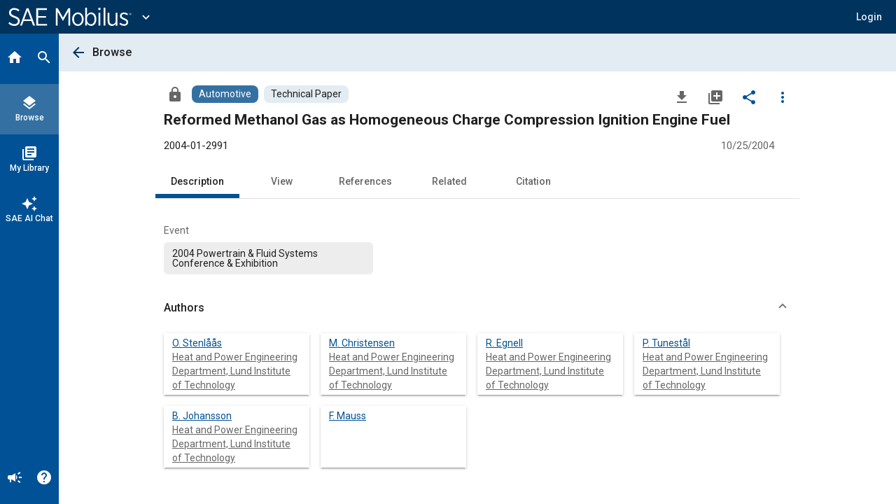

--- FILE ---
content_type: text/html; charset=utf-8
request_url: https://saemobilus.sae.org/papers/reformed-methanol-gas-homogeneous-charge-compression-ignition-engine-fuel-2004-01-2991?
body_size: 19340
content:
<!DOCTYPE html><html lang="en" data-critters-container><head>
    <meta name="viewport" content="width=device-width, initial-scale=1">
    <meta charset="utf-8">
    <title>2004-01-2991: Reformed Methanol Gas as Homogeneous Charge Compression Ignition Engine Fuel - Technical Paper</title>
    <base href="/">
    <meta name="format-detection" content="telephone=no">
    <!-- Google Tag Manager -->
    <script>
      (function (w, d, s, l, i) {
        w[l] = w[l] || [];
        w[l].push({ 'gtm.start': new Date().getTime(), event: 'gtm.js' });
        var f = d.getElementsByTagName(s)[0],
          j = d.createElement(s),
          dl = l != 'dataLayer' ? '&l=' + l : '';
        j.async = true;
        j.src = 'https://www.googletagmanager.com/gtm.js?id=' + i + dl;
        f.parentNode.insertBefore(j, f);
      })(window, document, 'script', 'dataLayer', 'GTM-M26SM82');
    </script>
    <!-- End Google Tag Manager -->
    <link rel="icon" type="image/x-icon" href="favicon.ico">
    <script defer src="assets/scripts/browser-support-alerts.js"></script>
    <link rel="dns-prefetch" href="https://gpfb.sae.org/fonts">
    <link rel="preload" href="https://gpfb.sae.org/fonts/css?family=Roboto:300,400,400i,500,500i,700&amp;display=swap" as="style">
    <link href="https://gpfb.sae.org/fonts/css?family=Roboto:300,400,400i,500,500i,700&amp;display=swap" rel="stylesheet">
    <script async src="https://badge.dimensions.ai/badge.js" charset="utf-8"></script>
    <style>
      /* fallback */
      @font-face {
        font-family: 'Material Icons';
        font-style: normal;
        font-weight: 400;
        src: url('./assets/fonts/material-font.woff2') format('woff2');
      }

      .material-icons {
        font-family: 'Material Icons';
        font-weight: normal;
        font-style: normal;
        font-size: 24px;
        line-height: 1;
        letter-spacing: normal;
        text-transform: none;
        display: inline-block;
        white-space: nowrap;
        word-wrap: normal;
        direction: ltr;
        -webkit-font-feature-settings: 'liga';
        -webkit-font-smoothing: antialiased;
      }
    </style>
  <style>html{--mat-badge-text-font:Roboto, "Helvetica Neue", sans-serif;--mat-badge-text-size:12px;--mat-badge-text-weight:600;--mat-badge-small-size-text-size:9px;--mat-badge-large-size-text-size:24px}html{--mat-bottom-sheet-container-text-font:Roboto, "Helvetica Neue", sans-serif;--mat-bottom-sheet-container-text-line-height:20px;--mat-bottom-sheet-container-text-size:14px;--mat-bottom-sheet-container-text-tracking:normal;--mat-bottom-sheet-container-text-weight:400}html{--mat-legacy-button-toggle-text-font:Roboto, "Helvetica Neue", sans-serif;--mat-standard-button-toggle-text-font:Roboto, "Helvetica Neue", sans-serif}html{--mat-datepicker-calendar-text-font:Roboto, "Helvetica Neue", sans-serif;--mat-datepicker-calendar-text-size:13px;--mat-datepicker-calendar-body-label-text-size:14px;--mat-datepicker-calendar-body-label-text-weight:500;--mat-datepicker-calendar-period-button-text-size:14px;--mat-datepicker-calendar-period-button-text-weight:500;--mat-datepicker-calendar-header-text-size:11px;--mat-datepicker-calendar-header-text-weight:400}html{--mat-expansion-header-text-font:Roboto, "Helvetica Neue", sans-serif;--mat-expansion-header-text-size:15px;--mat-expansion-header-text-weight:400;--mat-expansion-header-text-line-height:inherit;--mat-expansion-header-text-tracking:inherit;--mat-expansion-container-text-font:Roboto, "Helvetica Neue", sans-serif;--mat-expansion-container-text-line-height:20px;--mat-expansion-container-text-size:14px;--mat-expansion-container-text-tracking:normal;--mat-expansion-container-text-weight:400}html{--mat-grid-list-tile-header-primary-text-size:14px;--mat-grid-list-tile-header-secondary-text-size:12px;--mat-grid-list-tile-footer-primary-text-size:14px;--mat-grid-list-tile-footer-secondary-text-size:12px}html{--mat-stepper-container-text-font:Roboto, "Helvetica Neue", sans-serif;--mat-stepper-header-label-text-font:Roboto, "Helvetica Neue", sans-serif;--mat-stepper-header-label-text-size:14px;--mat-stepper-header-label-text-weight:400;--mat-stepper-header-error-state-label-text-size:14px;--mat-stepper-header-selected-state-label-text-size:14px;--mat-stepper-header-selected-state-label-text-weight:500}html{--mat-toolbar-title-text-font:Roboto, "Helvetica Neue", sans-serif;--mat-toolbar-title-text-line-height:32px;--mat-toolbar-title-text-size:20px;--mat-toolbar-title-text-tracking:normal;--mat-toolbar-title-text-weight:500}html,body{height:100%;margin:0}#loader-image{margin-top:100px;max-width:100%}#loader-text{font:2em Roboto,sans-serif;color:#fff!important;margin:0;padding:50px 0 40px}#loader-container{background-color:#103966;width:100%;height:100vh;color:#fff;text-align:center}#loading{display:inline-block;width:50px;height:50px;border:3px solid rgba(255,255,255,.3);border-radius:50%;border-top-color:#fff;animation:spin 1s ease-in-out infinite;-webkit-animation:spin 1s ease-in-out infinite}@keyframes spin{to{-webkit-transform:rotate(360deg)}}html{--mat-badge-background-color:#005195;--mat-badge-text-color:white;--mat-badge-disabled-state-background-color:#b9b9b9;--mat-badge-disabled-state-text-color:rgba(0, 0, 0, .38)}html{--mat-bottom-sheet-container-text-color:rgba(0, 0, 0, .87);--mat-bottom-sheet-container-background-color:white}html{--mat-legacy-button-toggle-text-color:rgba(0, 0, 0, .38);--mat-legacy-button-toggle-state-layer-color:rgba(0, 0, 0, .12);--mat-legacy-button-toggle-selected-state-text-color:rgba(0, 0, 0, .54);--mat-legacy-button-toggle-selected-state-background-color:#e0e0e0;--mat-legacy-button-toggle-disabled-state-text-color:rgba(0, 0, 0, .26);--mat-legacy-button-toggle-disabled-state-background-color:#eeeeee;--mat-legacy-button-toggle-disabled-selected-state-background-color:#bdbdbd;--mat-standard-button-toggle-text-color:rgba(0, 0, 0, .87);--mat-standard-button-toggle-background-color:white;--mat-standard-button-toggle-state-layer-color:black;--mat-standard-button-toggle-selected-state-background-color:#e0e0e0;--mat-standard-button-toggle-selected-state-text-color:rgba(0, 0, 0, .87);--mat-standard-button-toggle-disabled-state-text-color:rgba(0, 0, 0, .26);--mat-standard-button-toggle-disabled-state-background-color:white;--mat-standard-button-toggle-disabled-selected-state-text-color:rgba(0, 0, 0, .87);--mat-standard-button-toggle-disabled-selected-state-background-color:#bdbdbd;--mat-standard-button-toggle-divider-color:#e0e0e0}html{--mat-standard-button-toggle-height:48px}html{--mat-datepicker-calendar-date-selected-state-text-color:white;--mat-datepicker-calendar-date-selected-state-background-color:#005195;--mat-datepicker-calendar-date-selected-disabled-state-background-color:rgba(0, 81, 149, .4);--mat-datepicker-calendar-date-today-selected-state-outline-color:white;--mat-datepicker-calendar-date-focus-state-background-color:rgba(0, 81, 149, .3);--mat-datepicker-calendar-date-hover-state-background-color:rgba(0, 81, 149, .3);--mat-datepicker-toggle-active-state-icon-color:#005195;--mat-datepicker-calendar-date-in-range-state-background-color:rgba(0, 81, 149, .2);--mat-datepicker-calendar-date-in-comparison-range-state-background-color:rgba(249, 171, 0, .2);--mat-datepicker-calendar-date-in-overlap-range-state-background-color:#a8dab5;--mat-datepicker-calendar-date-in-overlap-range-selected-state-background-color:#46a35e;--mat-datepicker-toggle-icon-color:rgba(0, 0, 0, .54);--mat-datepicker-calendar-body-label-text-color:rgba(0, 0, 0, .54);--mat-datepicker-calendar-period-button-icon-color:rgba(0, 0, 0, .54);--mat-datepicker-calendar-navigation-button-icon-color:rgba(0, 0, 0, .54);--mat-datepicker-calendar-header-divider-color:rgba(0, 0, 0, .12);--mat-datepicker-calendar-header-text-color:rgba(0, 0, 0, .54);--mat-datepicker-calendar-date-today-outline-color:rgba(0, 0, 0, .38);--mat-datepicker-calendar-date-today-disabled-state-outline-color:rgba(0, 0, 0, .18);--mat-datepicker-calendar-date-text-color:rgba(0, 0, 0, .87);--mat-datepicker-calendar-date-outline-color:transparent;--mat-datepicker-calendar-date-disabled-state-text-color:rgba(0, 0, 0, .38);--mat-datepicker-calendar-date-preview-state-outline-color:rgba(0, 0, 0, .24);--mat-datepicker-range-input-separator-color:rgba(0, 0, 0, .87);--mat-datepicker-range-input-disabled-state-separator-color:rgba(0, 0, 0, .38);--mat-datepicker-range-input-disabled-state-text-color:rgba(0, 0, 0, .38);--mat-datepicker-calendar-container-background-color:white;--mat-datepicker-calendar-container-text-color:rgba(0, 0, 0, .87)}html{--mat-divider-color:rgba(0, 0, 0, .12)}html{--mat-expansion-container-background-color:white;--mat-expansion-container-text-color:rgba(0, 0, 0, .87);--mat-expansion-actions-divider-color:rgba(0, 0, 0, .12);--mat-expansion-header-hover-state-layer-color:rgba(0, 0, 0, .04);--mat-expansion-header-focus-state-layer-color:rgba(0, 0, 0, .04);--mat-expansion-header-disabled-state-text-color:rgba(0, 0, 0, .26);--mat-expansion-header-text-color:rgba(0, 0, 0, .87);--mat-expansion-header-description-color:rgba(0, 0, 0, .54);--mat-expansion-header-indicator-color:rgba(0, 0, 0, .54)}html{--mat-expansion-header-collapsed-state-height:48px;--mat-expansion-header-expanded-state-height:64px}html{--mat-icon-color:inherit}html{--mat-sidenav-container-divider-color:rgba(0, 0, 0, .12);--mat-sidenav-container-background-color:white;--mat-sidenav-container-text-color:rgba(0, 0, 0, .87);--mat-sidenav-content-background-color:#fafafa;--mat-sidenav-content-text-color:rgba(0, 0, 0, .87);--mat-sidenav-scrim-color:rgba(0, 0, 0, .6)}html{--mat-stepper-header-icon-foreground-color:white;--mat-stepper-header-selected-state-icon-background-color:#005195;--mat-stepper-header-selected-state-icon-foreground-color:white;--mat-stepper-header-done-state-icon-background-color:#005195;--mat-stepper-header-done-state-icon-foreground-color:white;--mat-stepper-header-edit-state-icon-background-color:#005195;--mat-stepper-header-edit-state-icon-foreground-color:white;--mat-stepper-container-color:white;--mat-stepper-line-color:rgba(0, 0, 0, .12);--mat-stepper-header-hover-state-layer-color:rgba(0, 0, 0, .04);--mat-stepper-header-focus-state-layer-color:rgba(0, 0, 0, .04);--mat-stepper-header-label-text-color:rgba(0, 0, 0, .54);--mat-stepper-header-optional-label-text-color:rgba(0, 0, 0, .54);--mat-stepper-header-selected-state-label-text-color:rgba(0, 0, 0, .87);--mat-stepper-header-error-state-label-text-color:#ea7125;--mat-stepper-header-icon-background-color:rgba(0, 0, 0, .54);--mat-stepper-header-error-state-icon-foreground-color:#ea7125;--mat-stepper-header-error-state-icon-background-color:transparent}html{--mat-stepper-header-height:72px}html{--mat-toolbar-container-background-color:whitesmoke;--mat-toolbar-container-text-color:rgba(0, 0, 0, .87)}html{--mat-toolbar-standard-height:64px;--mat-toolbar-mobile-height:56px}</style><style>html{--mat-badge-text-font: Roboto, "Helvetica Neue", sans-serif;--mat-badge-text-size: 12px;--mat-badge-text-weight: 600;--mat-badge-small-size-text-size: 9px;--mat-badge-large-size-text-size: 24px}html{--mat-bottom-sheet-container-text-font: Roboto, "Helvetica Neue", sans-serif;--mat-bottom-sheet-container-text-line-height: 20px;--mat-bottom-sheet-container-text-size: 14px;--mat-bottom-sheet-container-text-tracking: normal;--mat-bottom-sheet-container-text-weight: 400}html{--mat-legacy-button-toggle-text-font: Roboto, "Helvetica Neue", sans-serif;--mat-standard-button-toggle-text-font: Roboto, "Helvetica Neue", sans-serif}html{--mat-datepicker-calendar-text-font: Roboto, "Helvetica Neue", sans-serif;--mat-datepicker-calendar-text-size: 13px;--mat-datepicker-calendar-body-label-text-size: 14px;--mat-datepicker-calendar-body-label-text-weight: 500;--mat-datepicker-calendar-period-button-text-size: 14px;--mat-datepicker-calendar-period-button-text-weight: 500;--mat-datepicker-calendar-header-text-size: 11px;--mat-datepicker-calendar-header-text-weight: 400}html{--mat-expansion-header-text-font: Roboto, "Helvetica Neue", sans-serif;--mat-expansion-header-text-size: 15px;--mat-expansion-header-text-weight: 400;--mat-expansion-header-text-line-height: inherit;--mat-expansion-header-text-tracking: inherit;--mat-expansion-container-text-font: Roboto, "Helvetica Neue", sans-serif;--mat-expansion-container-text-line-height: 20px;--mat-expansion-container-text-size: 14px;--mat-expansion-container-text-tracking: normal;--mat-expansion-container-text-weight: 400}html{--mat-grid-list-tile-header-primary-text-size: 14px;--mat-grid-list-tile-header-secondary-text-size: 12px;--mat-grid-list-tile-footer-primary-text-size: 14px;--mat-grid-list-tile-footer-secondary-text-size: 12px}html{--mat-stepper-container-text-font: Roboto, "Helvetica Neue", sans-serif;--mat-stepper-header-label-text-font: Roboto, "Helvetica Neue", sans-serif;--mat-stepper-header-label-text-size: 14px;--mat-stepper-header-label-text-weight: 400;--mat-stepper-header-error-state-label-text-size: 14px;--mat-stepper-header-selected-state-label-text-size: 14px;--mat-stepper-header-selected-state-label-text-weight: 500}html{--mat-toolbar-title-text-font: Roboto, "Helvetica Neue", sans-serif;--mat-toolbar-title-text-line-height: 32px;--mat-toolbar-title-text-size: 20px;--mat-toolbar-title-text-tracking: normal;--mat-toolbar-title-text-weight: 500}.mat-button,.mat-icon-button{font-family:Roboto,Helvetica Neue,sans-serif;font-size:14px;font-weight:500}.mat-card{font-family:Roboto,Helvetica Neue,sans-serif}.mat-card-title{font-size:24px;font-weight:500}.mat-card-header .mat-card-title{font-size:20px}.mat-card-subtitle{font-size:14px}.mat-chip{font-size:14px;font-weight:500}.mat-tab-link{font-family:Roboto,Helvetica Neue,sans-serif;font-size:14px;font-weight:500}.mat-ripple{overflow:hidden;position:relative}.mat-ripple:not(:empty){transform:translateZ(0)}.cdk-visually-hidden{border:0;clip:rect(0 0 0 0);height:1px;margin:-1px;overflow:hidden;padding:0;position:absolute;width:1px;white-space:nowrap;outline:0;-webkit-appearance:none;-moz-appearance:none;left:0}.mat-focus-indicator{position:relative}.mat-focus-indicator:before{top:0;left:0;right:0;bottom:0;position:absolute;box-sizing:border-box;pointer-events:none;display:var(--mat-focus-indicator-display, none);border:var(--mat-focus-indicator-border-width, 3px) var(--mat-focus-indicator-border-style, solid) var(--mat-focus-indicator-border-color, transparent);border-radius:var(--mat-focus-indicator-border-radius, 4px)}.mat-focus-indicator:focus:before{content:""}html,body{height:100%;margin:0}.mat-button,.mat-icon-button{color:inherit;background:transparent}.mat-icon-button.mat-primary{color:#005195}.mat-icon-button.mat-primary .mat-button-focus-overlay{background-color:#005195}.mat-button-focus-overlay{background:#000}.mat-elevation-z2{box-shadow:0 3px 1px -2px #0003,0 2px 2px #00000024,0 1px 5px #0000001f}.mat-elevation-z4{box-shadow:0 2px 4px -1px #0003,0 4px 5px #00000024,0 1px 10px #0000001f}.mat-card{background:#fff;color:#000000de}.mat-card-subtitle{color:#0000008a}.mat-chip.mat-standard-chip{background-color:#e0e0e0;color:#000000de}.mat-chip.mat-standard-chip:not(.mat-chip-disabled):active{box-shadow:0 3px 3px -2px #0003,0 3px 4px #00000024,0 1px 8px #0000001f}.mat-chip.mat-standard-chip:after{background:#000}.mat-tab-nav-bar,.mat-tab-header{border-bottom:1px solid rgba(0,0,0,.12)}.mat-tab-link{color:#000000de}.mat-tab-header-pagination-chevron{border-color:#000000de}.mat-tab-header-pagination-disabled .mat-tab-header-pagination-chevron{border-color:#00000061}.mat-tab-nav-bar.mat-primary .mat-ink-bar{background-color:#005195}html{--mat-badge-background-color: #005195;--mat-badge-text-color: white;--mat-badge-disabled-state-background-color: #b9b9b9;--mat-badge-disabled-state-text-color: rgba(0, 0, 0, .38)}html{--mat-bottom-sheet-container-text-color: rgba(0, 0, 0, .87);--mat-bottom-sheet-container-background-color: white}html{--mat-legacy-button-toggle-text-color: rgba(0, 0, 0, .38);--mat-legacy-button-toggle-state-layer-color: rgba(0, 0, 0, .12);--mat-legacy-button-toggle-selected-state-text-color: rgba(0, 0, 0, .54);--mat-legacy-button-toggle-selected-state-background-color: #e0e0e0;--mat-legacy-button-toggle-disabled-state-text-color: rgba(0, 0, 0, .26);--mat-legacy-button-toggle-disabled-state-background-color: #eeeeee;--mat-legacy-button-toggle-disabled-selected-state-background-color: #bdbdbd;--mat-standard-button-toggle-text-color: rgba(0, 0, 0, .87);--mat-standard-button-toggle-background-color: white;--mat-standard-button-toggle-state-layer-color: black;--mat-standard-button-toggle-selected-state-background-color: #e0e0e0;--mat-standard-button-toggle-selected-state-text-color: rgba(0, 0, 0, .87);--mat-standard-button-toggle-disabled-state-text-color: rgba(0, 0, 0, .26);--mat-standard-button-toggle-disabled-state-background-color: white;--mat-standard-button-toggle-disabled-selected-state-text-color: rgba(0, 0, 0, .87);--mat-standard-button-toggle-disabled-selected-state-background-color: #bdbdbd;--mat-standard-button-toggle-divider-color: #e0e0e0}html{--mat-standard-button-toggle-height: 48px}html{--mat-datepicker-calendar-date-selected-state-text-color: white;--mat-datepicker-calendar-date-selected-state-background-color: #005195;--mat-datepicker-calendar-date-selected-disabled-state-background-color: rgba(0, 81, 149, .4);--mat-datepicker-calendar-date-today-selected-state-outline-color: white;--mat-datepicker-calendar-date-focus-state-background-color: rgba(0, 81, 149, .3);--mat-datepicker-calendar-date-hover-state-background-color: rgba(0, 81, 149, .3);--mat-datepicker-toggle-active-state-icon-color: #005195;--mat-datepicker-calendar-date-in-range-state-background-color: rgba(0, 81, 149, .2);--mat-datepicker-calendar-date-in-comparison-range-state-background-color: rgba(249, 171, 0, .2);--mat-datepicker-calendar-date-in-overlap-range-state-background-color: #a8dab5;--mat-datepicker-calendar-date-in-overlap-range-selected-state-background-color: #46a35e;--mat-datepicker-toggle-icon-color: rgba(0, 0, 0, .54);--mat-datepicker-calendar-body-label-text-color: rgba(0, 0, 0, .54);--mat-datepicker-calendar-period-button-icon-color: rgba(0, 0, 0, .54);--mat-datepicker-calendar-navigation-button-icon-color: rgba(0, 0, 0, .54);--mat-datepicker-calendar-header-divider-color: rgba(0, 0, 0, .12);--mat-datepicker-calendar-header-text-color: rgba(0, 0, 0, .54);--mat-datepicker-calendar-date-today-outline-color: rgba(0, 0, 0, .38);--mat-datepicker-calendar-date-today-disabled-state-outline-color: rgba(0, 0, 0, .18);--mat-datepicker-calendar-date-text-color: rgba(0, 0, 0, .87);--mat-datepicker-calendar-date-outline-color: transparent;--mat-datepicker-calendar-date-disabled-state-text-color: rgba(0, 0, 0, .38);--mat-datepicker-calendar-date-preview-state-outline-color: rgba(0, 0, 0, .24);--mat-datepicker-range-input-separator-color: rgba(0, 0, 0, .87);--mat-datepicker-range-input-disabled-state-separator-color: rgba(0, 0, 0, .38);--mat-datepicker-range-input-disabled-state-text-color: rgba(0, 0, 0, .38);--mat-datepicker-calendar-container-background-color: white;--mat-datepicker-calendar-container-text-color: rgba(0, 0, 0, .87)}html{--mat-divider-color: rgba(0, 0, 0, .12)}html{--mat-expansion-container-background-color: white;--mat-expansion-container-text-color: rgba(0, 0, 0, .87);--mat-expansion-actions-divider-color: rgba(0, 0, 0, .12);--mat-expansion-header-hover-state-layer-color: rgba(0, 0, 0, .04);--mat-expansion-header-focus-state-layer-color: rgba(0, 0, 0, .04);--mat-expansion-header-disabled-state-text-color: rgba(0, 0, 0, .26);--mat-expansion-header-text-color: rgba(0, 0, 0, .87);--mat-expansion-header-description-color: rgba(0, 0, 0, .54);--mat-expansion-header-indicator-color: rgba(0, 0, 0, .54)}html{--mat-expansion-header-collapsed-state-height: 48px;--mat-expansion-header-expanded-state-height: 64px}html{--mat-icon-color: inherit}html{--mat-sidenav-container-divider-color: rgba(0, 0, 0, .12);--mat-sidenav-container-background-color: white;--mat-sidenav-container-text-color: rgba(0, 0, 0, .87);--mat-sidenav-content-background-color: #fafafa;--mat-sidenav-content-text-color: rgba(0, 0, 0, .87);--mat-sidenav-scrim-color: rgba(0, 0, 0, .6)}html{--mat-stepper-header-icon-foreground-color: white;--mat-stepper-header-selected-state-icon-background-color: #005195;--mat-stepper-header-selected-state-icon-foreground-color: white;--mat-stepper-header-done-state-icon-background-color: #005195;--mat-stepper-header-done-state-icon-foreground-color: white;--mat-stepper-header-edit-state-icon-background-color: #005195;--mat-stepper-header-edit-state-icon-foreground-color: white;--mat-stepper-container-color: white;--mat-stepper-line-color: rgba(0, 0, 0, .12);--mat-stepper-header-hover-state-layer-color: rgba(0, 0, 0, .04);--mat-stepper-header-focus-state-layer-color: rgba(0, 0, 0, .04);--mat-stepper-header-label-text-color: rgba(0, 0, 0, .54);--mat-stepper-header-optional-label-text-color: rgba(0, 0, 0, .54);--mat-stepper-header-selected-state-label-text-color: rgba(0, 0, 0, .87);--mat-stepper-header-error-state-label-text-color: #ea7125;--mat-stepper-header-icon-background-color: rgba(0, 0, 0, .54);--mat-stepper-header-error-state-icon-foreground-color: #ea7125;--mat-stepper-header-error-state-icon-background-color: transparent}html{--mat-stepper-header-height: 72px}html{--mat-toolbar-container-background-color: whitesmoke;--mat-toolbar-container-text-color: rgba(0, 0, 0, .87)}html{--mat-toolbar-standard-height: 64px;--mat-toolbar-mobile-height: 56px}
</style><link rel="stylesheet" href="styles.09887f8520689a24.css" media="print" onload="this.media='all'"><noscript><link rel="stylesheet" href="styles.09887f8520689a24.css" media="all"></noscript><style ng-app-id="ng">.mat-button .mat-button-focus-overlay,.mat-icon-button .mat-button-focus-overlay{opacity:0}.mat-button:hover:not(.mat-button-disabled) .mat-button-focus-overlay,.mat-stroked-button:hover:not(.mat-button-disabled) .mat-button-focus-overlay{opacity:.04}@media(hover: none){.mat-button:hover:not(.mat-button-disabled) .mat-button-focus-overlay,.mat-stroked-button:hover:not(.mat-button-disabled) .mat-button-focus-overlay{opacity:0}}.mat-button,.mat-icon-button,.mat-stroked-button,.mat-flat-button{box-sizing:border-box;position:relative;-webkit-user-select:none;user-select:none;cursor:pointer;outline:none;border:none;-webkit-tap-highlight-color:rgba(0,0,0,0);display:inline-block;white-space:nowrap;text-decoration:none;vertical-align:baseline;text-align:center;margin:0;min-width:64px;line-height:36px;padding:0 16px;border-radius:4px;overflow:visible}.mat-button::-moz-focus-inner,.mat-icon-button::-moz-focus-inner,.mat-stroked-button::-moz-focus-inner,.mat-flat-button::-moz-focus-inner{border:0}.mat-button.mat-button-disabled,.mat-icon-button.mat-button-disabled,.mat-stroked-button.mat-button-disabled,.mat-flat-button.mat-button-disabled{cursor:default}.mat-button.cdk-keyboard-focused .mat-button-focus-overlay,.mat-button.cdk-program-focused .mat-button-focus-overlay,.mat-icon-button.cdk-keyboard-focused .mat-button-focus-overlay,.mat-icon-button.cdk-program-focused .mat-button-focus-overlay,.mat-stroked-button.cdk-keyboard-focused .mat-button-focus-overlay,.mat-stroked-button.cdk-program-focused .mat-button-focus-overlay,.mat-flat-button.cdk-keyboard-focused .mat-button-focus-overlay,.mat-flat-button.cdk-program-focused .mat-button-focus-overlay{opacity:.12}.mat-button::-moz-focus-inner,.mat-icon-button::-moz-focus-inner,.mat-stroked-button::-moz-focus-inner,.mat-flat-button::-moz-focus-inner{border:0}.mat-raised-button{box-sizing:border-box;position:relative;-webkit-user-select:none;user-select:none;cursor:pointer;outline:none;border:none;-webkit-tap-highlight-color:rgba(0,0,0,0);display:inline-block;white-space:nowrap;text-decoration:none;vertical-align:baseline;text-align:center;margin:0;min-width:64px;line-height:36px;padding:0 16px;border-radius:4px;overflow:visible;transform:translate3d(0, 0, 0);transition:background 400ms cubic-bezier(0.25, 0.8, 0.25, 1),box-shadow 280ms cubic-bezier(0.4, 0, 0.2, 1)}.mat-raised-button::-moz-focus-inner{border:0}.mat-raised-button.mat-button-disabled{cursor:default}.mat-raised-button.cdk-keyboard-focused .mat-button-focus-overlay,.mat-raised-button.cdk-program-focused .mat-button-focus-overlay{opacity:.12}.mat-raised-button::-moz-focus-inner{border:0}.mat-raised-button._mat-animation-noopable{transition:none !important;animation:none !important}.mat-stroked-button{border:1px solid currentColor;padding:0 15px;line-height:34px}.mat-stroked-button .mat-button-ripple.mat-ripple,.mat-stroked-button .mat-button-focus-overlay{top:-1px;left:-1px;right:-1px;bottom:-1px}.mat-fab{box-sizing:border-box;position:relative;-webkit-user-select:none;user-select:none;cursor:pointer;outline:none;border:none;-webkit-tap-highlight-color:rgba(0,0,0,0);display:inline-block;white-space:nowrap;text-decoration:none;vertical-align:baseline;text-align:center;margin:0;min-width:64px;line-height:36px;padding:0 16px;border-radius:4px;overflow:visible;transform:translate3d(0, 0, 0);transition:background 400ms cubic-bezier(0.25, 0.8, 0.25, 1),box-shadow 280ms cubic-bezier(0.4, 0, 0.2, 1);min-width:0;border-radius:50%;width:56px;height:56px;padding:0;flex-shrink:0}.mat-fab::-moz-focus-inner{border:0}.mat-fab.mat-button-disabled{cursor:default}.mat-fab.cdk-keyboard-focused .mat-button-focus-overlay,.mat-fab.cdk-program-focused .mat-button-focus-overlay{opacity:.12}.mat-fab::-moz-focus-inner{border:0}.mat-fab._mat-animation-noopable{transition:none !important;animation:none !important}.mat-fab .mat-button-wrapper{padding:16px 0;display:inline-block;line-height:24px}.mat-mini-fab{box-sizing:border-box;position:relative;-webkit-user-select:none;user-select:none;cursor:pointer;outline:none;border:none;-webkit-tap-highlight-color:rgba(0,0,0,0);display:inline-block;white-space:nowrap;text-decoration:none;vertical-align:baseline;text-align:center;margin:0;min-width:64px;line-height:36px;padding:0 16px;border-radius:4px;overflow:visible;transform:translate3d(0, 0, 0);transition:background 400ms cubic-bezier(0.25, 0.8, 0.25, 1),box-shadow 280ms cubic-bezier(0.4, 0, 0.2, 1);min-width:0;border-radius:50%;width:40px;height:40px;padding:0;flex-shrink:0}.mat-mini-fab::-moz-focus-inner{border:0}.mat-mini-fab.mat-button-disabled{cursor:default}.mat-mini-fab.cdk-keyboard-focused .mat-button-focus-overlay,.mat-mini-fab.cdk-program-focused .mat-button-focus-overlay{opacity:.12}.mat-mini-fab::-moz-focus-inner{border:0}.mat-mini-fab._mat-animation-noopable{transition:none !important;animation:none !important}.mat-mini-fab .mat-button-wrapper{padding:8px 0;display:inline-block;line-height:24px}.mat-icon-button{padding:0;min-width:0;width:40px;height:40px;flex-shrink:0;line-height:40px;border-radius:50%}.mat-icon-button i,.mat-icon-button .mat-icon{line-height:24px}.mat-button-ripple.mat-ripple,.mat-button-focus-overlay{top:0;left:0;right:0;bottom:0;position:absolute;pointer-events:none;border-radius:inherit}.mat-button-ripple.mat-ripple:not(:empty){transform:translateZ(0)}.mat-button-focus-overlay{opacity:0;transition:opacity 200ms cubic-bezier(0.35, 0, 0.25, 1),background-color 200ms cubic-bezier(0.35, 0, 0.25, 1)}._mat-animation-noopable .mat-button-focus-overlay{transition:none}.mat-button-ripple-round{border-radius:50%;z-index:1}.mat-button .mat-button-wrapper>*,.mat-flat-button .mat-button-wrapper>*,.mat-stroked-button .mat-button-wrapper>*,.mat-raised-button .mat-button-wrapper>*,.mat-icon-button .mat-button-wrapper>*,.mat-fab .mat-button-wrapper>*,.mat-mini-fab .mat-button-wrapper>*{vertical-align:middle}.mat-form-field:not(.mat-form-field-appearance-legacy) .mat-form-field-prefix .mat-icon-button,.mat-form-field:not(.mat-form-field-appearance-legacy) .mat-form-field-suffix .mat-icon-button{display:inline-flex;justify-content:center;align-items:center;font-size:inherit;width:2.5em;height:2.5em}.mat-flat-button::before,.mat-raised-button::before,.mat-fab::before,.mat-mini-fab::before{margin:calc(calc(var(--mat-focus-indicator-border-width, 3px) + 2px) * -1)}.mat-stroked-button::before{margin:calc(calc(var(--mat-focus-indicator-border-width, 3px) + 3px) * -1)}.cdk-high-contrast-active .mat-button,.cdk-high-contrast-active .mat-flat-button,.cdk-high-contrast-active .mat-raised-button,.cdk-high-contrast-active .mat-icon-button,.cdk-high-contrast-active .mat-fab,.cdk-high-contrast-active .mat-mini-fab{outline:solid 1px}.mat-datepicker-toggle .mat-mdc-button-base{width:40px;height:40px;padding:8px 0}.mat-datepicker-actions .mat-button-base+.mat-button-base{margin-left:8px}[dir=rtl] .mat-datepicker-actions .mat-button-base+.mat-button-base{margin-left:0;margin-right:8px}</style><style ng-app-id="ng">mat-icon,mat-icon.mat-primary,mat-icon.mat-accent,mat-icon.mat-warn{color:var(--mat-icon-color)}.mat-icon{-webkit-user-select:none;user-select:none;background-repeat:no-repeat;display:inline-block;fill:currentColor;height:24px;width:24px;overflow:hidden}.mat-icon.mat-icon-inline{font-size:inherit;height:inherit;line-height:inherit;width:inherit}.mat-icon.mat-ligature-font[fontIcon]::before{content:attr(fontIcon)}[dir=rtl] .mat-icon-rtl-mirror{transform:scale(-1, 1)}.mat-form-field:not(.mat-form-field-appearance-legacy) .mat-form-field-prefix .mat-icon,.mat-form-field:not(.mat-form-field-appearance-legacy) .mat-form-field-suffix .mat-icon{display:block}.mat-form-field:not(.mat-form-field-appearance-legacy) .mat-form-field-prefix .mat-icon-button .mat-icon,.mat-form-field:not(.mat-form-field-appearance-legacy) .mat-form-field-suffix .mat-icon-button .mat-icon{margin:auto}</style><style ng-app-id="ng">.mat-toolbar{background:var(--mat-toolbar-container-background-color);color:var(--mat-toolbar-container-text-color)}.mat-toolbar,.mat-toolbar h1,.mat-toolbar h2,.mat-toolbar h3,.mat-toolbar h4,.mat-toolbar h5,.mat-toolbar h6{font-family:var(--mat-toolbar-title-text-font);font-size:var(--mat-toolbar-title-text-size);line-height:var(--mat-toolbar-title-text-line-height);font-weight:var(--mat-toolbar-title-text-weight);letter-spacing:var(--mat-toolbar-title-text-tracking);margin:0}.cdk-high-contrast-active .mat-toolbar{outline:solid 1px}.mat-toolbar .mat-form-field-underline,.mat-toolbar .mat-form-field-ripple,.mat-toolbar .mat-focused .mat-form-field-ripple{background-color:currentColor}.mat-toolbar .mat-form-field-label,.mat-toolbar .mat-focused .mat-form-field-label,.mat-toolbar .mat-select-value,.mat-toolbar .mat-select-arrow,.mat-toolbar .mat-form-field.mat-focused .mat-select-arrow{color:inherit}.mat-toolbar .mat-input-element{caret-color:currentColor}.mat-toolbar .mat-mdc-button-base.mat-mdc-button-base.mat-unthemed{--mdc-text-button-label-text-color: inherit;--mdc-outlined-button-label-text-color: inherit}.mat-toolbar-row,.mat-toolbar-single-row{display:flex;box-sizing:border-box;padding:0 16px;width:100%;flex-direction:row;align-items:center;white-space:nowrap;height:var(--mat-toolbar-standard-height)}@media(max-width: 599px){.mat-toolbar-row,.mat-toolbar-single-row{height:var(--mat-toolbar-mobile-height)}}.mat-toolbar-multiple-rows{display:flex;box-sizing:border-box;flex-direction:column;width:100%;min-height:var(--mat-toolbar-standard-height)}@media(max-width: 599px){.mat-toolbar-multiple-rows{min-height:var(--mat-toolbar-mobile-height)}}</style><style ng-app-id="ng">.si-svg[_ngcontent-ng-c2118175254]{max-height:2.5rem}</style><style ng-app-id="ng">mat-menu{display:none}.mat-menu-panel{min-width:112px;max-width:280px;overflow:auto;-webkit-overflow-scrolling:touch;max-height:calc(100vh - 48px);border-radius:4px;outline:0;min-height:64px;position:relative}.mat-menu-panel.ng-animating{pointer-events:none}.cdk-high-contrast-active .mat-menu-panel{outline:solid 1px}.mat-menu-content:not(:empty){padding-top:8px;padding-bottom:8px}.mat-menu-item{-webkit-user-select:none;user-select:none;cursor:pointer;outline:none;border:none;-webkit-tap-highlight-color:rgba(0,0,0,0);white-space:nowrap;overflow:hidden;text-overflow:ellipsis;display:block;line-height:48px;height:48px;padding:0 16px;text-align:left;text-decoration:none;max-width:100%;position:relative}.mat-menu-item::-moz-focus-inner{border:0}.mat-menu-item[disabled]{cursor:default}[dir=rtl] .mat-menu-item{text-align:right}.mat-menu-item .mat-icon{margin-right:16px;vertical-align:middle}.mat-menu-item .mat-icon svg{vertical-align:top}[dir=rtl] .mat-menu-item .mat-icon{margin-left:16px;margin-right:0}.mat-menu-item[disabled]::after{display:block;position:absolute;content:"";top:0;left:0;bottom:0;right:0}.cdk-high-contrast-active .mat-menu-item{margin-top:1px}.mat-menu-item-submenu-trigger{padding-right:32px}[dir=rtl] .mat-menu-item-submenu-trigger{padding-right:16px;padding-left:32px}.mat-menu-submenu-icon{position:absolute;top:50%;right:16px;transform:translateY(-50%);width:5px;height:10px;fill:currentColor}[dir=rtl] .mat-menu-submenu-icon{right:auto;left:16px;transform:translateY(-50%) scaleX(-1)}.cdk-high-contrast-active .mat-menu-submenu-icon{fill:CanvasText}button.mat-menu-item{width:100%}.mat-menu-item .mat-menu-ripple{top:0;left:0;right:0;bottom:0;position:absolute;pointer-events:none}</style><style ng-app-id="ng">.si-menu-card.mat-menu-panel[_ngcontent-ng-c1685976198]{position:fixed!important}</style><style ng-app-id="ng">.mat-divider{--mat-divider-width:1px;display:block;margin:0;border-top-style:solid;border-top-color:var(--mat-divider-color);border-top-width:var(--mat-divider-width)}.mat-divider.mat-divider-vertical{border-top:0;border-right-style:solid;border-right-color:var(--mat-divider-color);border-right-width:var(--mat-divider-width)}.mat-divider.mat-divider-inset{margin-left:80px}[dir=rtl] .mat-divider.mat-divider-inset{margin-left:auto;margin-right:80px}</style><style ng-app-id="ng">.mat-card{transition:box-shadow 280ms cubic-bezier(0.4, 0, 0.2, 1);display:block;position:relative;padding:16px;border-radius:4px}.mat-card._mat-animation-noopable{transition:none !important;animation:none !important}.mat-card>.mat-divider-horizontal{position:absolute;left:0;width:100%}[dir=rtl] .mat-card>.mat-divider-horizontal{left:auto;right:0}.mat-card>.mat-divider-horizontal.mat-divider-inset{position:static;margin:0}[dir=rtl] .mat-card>.mat-divider-horizontal.mat-divider-inset{margin-right:0}.cdk-high-contrast-active .mat-card{outline:solid 1px}.mat-card-actions,.mat-card-subtitle,.mat-card-content{display:block;margin-bottom:16px}.mat-card-title{display:block;margin-bottom:8px}.mat-card-actions{margin-left:-8px;margin-right:-8px;padding:8px 0}.mat-card-actions-align-end{display:flex;justify-content:flex-end}.mat-card-image{width:calc(100% + 32px);margin:0 -16px 16px -16px;display:block;overflow:hidden}.mat-card-image img{width:100%}.mat-card-footer{display:block;margin:0 -16px -16px -16px}.mat-card-actions .mat-button,.mat-card-actions .mat-raised-button,.mat-card-actions .mat-stroked-button{margin:0 8px}.mat-card-header{display:flex;flex-direction:row}.mat-card-header .mat-card-title{margin-bottom:12px}.mat-card-header-text{margin:0 16px}.mat-card-avatar{height:40px;width:40px;border-radius:50%;flex-shrink:0;object-fit:cover}.mat-card-title-group{display:flex;justify-content:space-between}.mat-card-sm-image{width:80px;height:80px}.mat-card-md-image{width:112px;height:112px}.mat-card-lg-image{width:152px;height:152px}.mat-card-xl-image{width:240px;height:240px;margin:-8px}.mat-card-title-group>.mat-card-xl-image{margin:-8px 0 8px}@media(max-width: 599px){.mat-card-title-group{margin:0}.mat-card-xl-image{margin-left:0;margin-right:0}}.mat-card>:first-child,.mat-card-content>:first-child{margin-top:0}.mat-card>:last-child:not(.mat-card-footer),.mat-card-content>:last-child:not(.mat-card-footer){margin-bottom:0}.mat-card-image:first-child{margin-top:-16px;border-top-left-radius:inherit;border-top-right-radius:inherit}.mat-card>.mat-card-actions:last-child{margin-bottom:-8px;padding-bottom:0}.mat-card-actions:not(.mat-card-actions-align-end) .mat-button:first-child,.mat-card-actions:not(.mat-card-actions-align-end) .mat-raised-button:first-child,.mat-card-actions:not(.mat-card-actions-align-end) .mat-stroked-button:first-child{margin-left:0;margin-right:0}.mat-card-actions-align-end .mat-button:last-child,.mat-card-actions-align-end .mat-raised-button:last-child,.mat-card-actions-align-end .mat-stroked-button:last-child{margin-left:0;margin-right:0}.mat-card-title:not(:first-child),.mat-card-subtitle:not(:first-child){margin-top:-4px}.mat-card-header .mat-card-subtitle:not(:first-child){margin-top:-8px}.mat-card>.mat-card-xl-image:first-child{margin-top:-8px}.mat-card>.mat-card-xl-image:last-child{margin-bottom:-8px}</style><meta name="title" content="2004-01-2991: Reformed Methanol Gas as Homogeneous Charge Compression Ignition Engine Fuel - Technical Paper"><meta name="description" content="&lt;div class=&quot;htmlview paragraph&quot;&gt;Hydrogen has been proposed as a possible fuel for automotive applications. Methanol is one of the most efficient ways to store and handle hydrogen. By catalytic reformation it is possible to convert methanol into hydrogen and carbon monoxide. This paper reports an experimental investigation of Reformed Methanol Gas as Homogeneous Charge Compression Ignition (HCCI) engine fuel. The aim of the experimental study is to investigate the possibility to run an HCCI engine on a mixture of hydrogen and carbon monoxide, to study the combustion phasing, the efficiency and the formation of emissions.&lt;/div&gt;
&lt;div class=&quot;htmlview paragraph&quot;&gt;Reformed Methanol Gas (RMG) was found to be a possible fuel for an HCCI engine. The heat release rate was lower than with pure hydrogen but still high compared to other fuels. The interval of possible start of combustion crank angles was found to be narrow but wider than for hydrogen. The high rate of heat release limited the operating range to lean (λ&amp;gt;3) cases as with hydrogen. On the other hand, operation on extremely lean mixtures (λ=6) was possible. The operating range was investigated using intake air temperature for control and also this control interval was found to be narrow but more extensive than for pure hydrogen, especially when richer cases were run. The maximal load in HCCI mode was a net Indicated Mean Effective Pressure (IMEPn) of 3.5 bar for RMG. This is the same maximum IMEPn as for hydrogen. It is about half the load possible in Spark Ignition (SI) mode and about half the maximal load in HCCI mode with other fuels. For the loads where HCCI operation was possible, indicated thermal efficiency for HCCI was superior to that of SI operation. The indicated overall efficiency of the engine-reformer system is as high for SI as for HCCI operation when RMG is used as fuel. NOx emissions were, as expected, found to decrease when the equivalence ratio was lowered. High levels of carbon monoxide were found in the exhaust. Emissions of hydrocarbons were detected, probably originating from evaporated and partially oxidized lubrication oil.&lt;/div&gt;"><meta name="citation_title" content="Reformed Methanol Gas as Homogeneous Charge Compression Ignition Engine Fuel"><meta name="citation_abstract" content="&lt;div class=&quot;htmlview paragraph&quot;&gt;Hydrogen has been proposed as a possible fuel for automotive applications. Methanol is one of the most efficient ways to store and handle hydrogen. By catalytic reformation it is possible to convert methanol into hydrogen and carbon monoxide. This paper reports an experimental investigation of Reformed Methanol Gas as Homogeneous Charge Compression Ignition (HCCI) engine fuel. The aim of the experimental study is to investigate the possibility to run an HCCI engine on a mixture of hydrogen and carbon monoxide, to study the combustion phasing, the efficiency and the formation of emissions.&lt;/div&gt;
&lt;div class=&quot;htmlview paragraph&quot;&gt;Reformed Methanol Gas (RMG) was found to be a possible fuel for an HCCI engine. The heat release rate was lower than with pure hydrogen but still high compared to other fuels. The interval of possible start of combustion crank angles was found to be narrow but wider than for hydrogen. The high rate of heat release limited the operating range to lean (λ&amp;gt;3) cases as with hydrogen. On the other hand, operation on extremely lean mixtures (λ=6) was possible. The operating range was investigated using intake air temperature for control and also this control interval was found to be narrow but more extensive than for pure hydrogen, especially when richer cases were run. The maximal load in HCCI mode was a net Indicated Mean Effective Pressure (IMEPn) of 3.5 bar for RMG. This is the same maximum IMEPn as for hydrogen. It is about half the load possible in Spark Ignition (SI) mode and about half the maximal load in HCCI mode with other fuels. For the loads where HCCI operation was possible, indicated thermal efficiency for HCCI was superior to that of SI operation. The indicated overall efficiency of the engine-reformer system is as high for SI as for HCCI operation when RMG is used as fuel. NOx emissions were, as expected, found to decrease when the equivalence ratio was lowered. High levels of carbon monoxide were found in the exhaust. Emissions of hydrocarbons were detected, probably originating from evaporated and partially oxidized lubrication oil.&lt;/div&gt;"><meta name="citation_author" content="O. Stenlåås"><meta name="citation_author_institution" content="Heat and Power Engineering Department, Lund Institute of Technology"><meta name="citation_author" content="M. Christensen"><meta name="citation_author_institution" content="Heat and Power Engineering Department, Lund Institute of Technology"><meta name="citation_author" content="R. Egnell"><meta name="citation_author_institution" content="Heat and Power Engineering Department, Lund Institute of Technology"><meta name="citation_author" content="P. Tunestål"><meta name="citation_author_institution" content="Heat and Power Engineering Department, Lund Institute of Technology"><meta name="citation_author" content="B. Johansson"><meta name="citation_author_institution" content="Heat and Power Engineering Department, Lund Institute of Technology"><meta name="citation_author" content="F. Mauss"><meta name="citation_publication_date" content="2004/10/25"><meta name="citation_keywords" content="Diesel / compression ignition engines; HCCI engines; Carbon monoxide; Nitrogen oxides; Hydrogen fuel; Lubricating oils; Combustion and combustion processes; Methanol"><meta name="citation_doi" content="10.4271/2004-01-2991"><meta name="citation_language" content="English"><meta name="citation_pdf_url" content="https://saemobilus.sae.org/downloads/papers/2004-01-2991/Full%20Text%20PDF"><meta name="citation_xml_url" content="https://saemobilus.sae.org/downloads/papers/2004-01-2991/Full%20Text%20XML"><meta name="citation_abstract_html_url" content="https://saemobilus.sae.org/papers/reformed-methanol-gas-homogeneous-charge-compression-ignition-engine-fuel-2004-01-2991"><meta name="citation_publisher" content="SAE International"><meta name="citation_issn" content="0148-7191"><meta name="citation_issn" content="2688-3627"><meta name="citation_conference_title" content="2004 Powertrain &amp; Fluid Systems Conference &amp; Exhibition"><meta name="citation_technical_report_institution" content="SAE Technical Paper"><link rel="canonical" href="https://www.sae.org/papers/reformed-methanol-gas-homogeneous-charge-compression-ignition-engine-fuel-2004-01-2991"><style ng-app-id="ng">.mat-tab-header{display:flex;overflow:hidden;position:relative;flex-shrink:0}.mat-tab-header-pagination{-webkit-user-select:none;user-select:none;position:relative;display:none;justify-content:center;align-items:center;min-width:32px;cursor:pointer;z-index:2;-webkit-tap-highlight-color:rgba(0,0,0,0);touch-action:none;box-sizing:content-box;background:none;border:none;outline:0;padding:0}.mat-tab-header-pagination::-moz-focus-inner{border:0}.mat-tab-header-pagination-controls-enabled .mat-tab-header-pagination{display:flex}.mat-tab-header-pagination-before,.mat-tab-header-rtl .mat-tab-header-pagination-after{padding-left:4px}.mat-tab-header-pagination-before .mat-tab-header-pagination-chevron,.mat-tab-header-rtl .mat-tab-header-pagination-after .mat-tab-header-pagination-chevron{transform:rotate(-135deg)}.mat-tab-header-rtl .mat-tab-header-pagination-before,.mat-tab-header-pagination-after{padding-right:4px}.mat-tab-header-rtl .mat-tab-header-pagination-before .mat-tab-header-pagination-chevron,.mat-tab-header-pagination-after .mat-tab-header-pagination-chevron{transform:rotate(45deg)}.mat-tab-header-pagination-chevron{border-style:solid;border-width:2px 2px 0 0;height:8px;width:8px}.mat-tab-header-pagination-disabled{box-shadow:none;cursor:default}.mat-tab-list{flex-grow:1;position:relative;transition:transform 500ms cubic-bezier(0.35, 0, 0.25, 1)}.mat-tab-links{display:flex}[mat-align-tabs=center]>.mat-tab-link-container .mat-tab-links{justify-content:center}[mat-align-tabs=end]>.mat-tab-link-container .mat-tab-links{justify-content:flex-end}.mat-ink-bar{position:absolute;bottom:0;height:2px;transition:500ms cubic-bezier(0.35, 0, 0.25, 1)}.mat-ink-bar._mat-animation-noopable{transition:none !important;animation:none !important}.mat-tab-group-inverted-header .mat-ink-bar{bottom:auto;top:0}.cdk-high-contrast-active .mat-ink-bar{outline:solid 2px;height:0}.mat-tab-link-container{display:flex;flex-grow:1;overflow:hidden;z-index:1}.mat-tab-link{height:48px;padding:0 24px;cursor:pointer;box-sizing:border-box;opacity:.6;min-width:160px;text-align:center;display:inline-flex;justify-content:center;align-items:center;white-space:nowrap;vertical-align:top;text-decoration:none;position:relative;overflow:hidden;-webkit-tap-highlight-color:rgba(0,0,0,0)}.mat-tab-link:focus{outline:none}.mat-tab-link:focus:not(.mat-tab-disabled){opacity:1}.mat-tab-link.mat-tab-disabled{cursor:default}.cdk-high-contrast-active .mat-tab-link.mat-tab-disabled{opacity:.5}.mat-tab-link .mat-tab-label-content{display:inline-flex;justify-content:center;align-items:center;white-space:nowrap}.cdk-high-contrast-active .mat-tab-link{opacity:1}[mat-stretch-tabs] .mat-tab-link{flex-basis:0;flex-grow:1}.mat-tab-link.mat-tab-disabled{pointer-events:none}.mat-tab-link::before{margin:5px}@media(max-width: 599px){.mat-tab-link{min-width:72px}}</style><style ng-app-id="ng">.mat-chip{position:relative;box-sizing:border-box;-webkit-tap-highlight-color:rgba(0,0,0,0);border:none;-webkit-appearance:none;-moz-appearance:none}.mat-chip::before{margin:calc(calc(var(--mat-focus-indicator-border-width, 3px) + 2px) * -1)}.mat-standard-chip{transition:box-shadow 280ms cubic-bezier(0.4, 0, 0.2, 1);display:inline-flex;padding:7px 12px;border-radius:16px;align-items:center;cursor:default;min-height:32px;height:1px}.mat-standard-chip._mat-animation-noopable{transition:none !important;animation:none !important}.mat-standard-chip .mat-chip-remove{border:none;-webkit-appearance:none;-moz-appearance:none;padding:0;background:none}.mat-standard-chip .mat-chip-remove.mat-icon,.mat-standard-chip .mat-chip-remove .mat-icon{width:18px;height:18px;font-size:18px}.mat-standard-chip::after{top:0;left:0;right:0;bottom:0;position:absolute;border-radius:inherit;opacity:0;content:"";pointer-events:none;transition:opacity 200ms cubic-bezier(0.35, 0, 0.25, 1)}.mat-standard-chip:hover::after{opacity:.12}.mat-standard-chip:focus{outline:none}.mat-standard-chip:focus::after{opacity:.16}.cdk-high-contrast-active .mat-standard-chip{outline:solid 1px}.cdk-high-contrast-active .mat-standard-chip.mat-chip-selected{outline-width:3px}.mat-standard-chip.mat-chip-disabled::after{opacity:0}.mat-standard-chip.mat-chip-disabled .mat-chip-remove,.mat-standard-chip.mat-chip-disabled .mat-chip-trailing-icon{cursor:default}.mat-standard-chip.mat-chip-with-trailing-icon.mat-chip-with-avatar,.mat-standard-chip.mat-chip-with-avatar{padding-top:0;padding-bottom:0}.mat-standard-chip.mat-chip-with-trailing-icon.mat-chip-with-avatar{padding-right:8px;padding-left:0}[dir=rtl] .mat-standard-chip.mat-chip-with-trailing-icon.mat-chip-with-avatar{padding-left:8px;padding-right:0}.mat-standard-chip.mat-chip-with-trailing-icon{padding-top:7px;padding-bottom:7px;padding-right:8px;padding-left:12px}[dir=rtl] .mat-standard-chip.mat-chip-with-trailing-icon{padding-left:8px;padding-right:12px}.mat-standard-chip.mat-chip-with-avatar{padding-left:0;padding-right:12px}[dir=rtl] .mat-standard-chip.mat-chip-with-avatar{padding-right:0;padding-left:12px}.mat-standard-chip .mat-chip-avatar{width:24px;height:24px;margin-right:8px;margin-left:4px}[dir=rtl] .mat-standard-chip .mat-chip-avatar{margin-left:8px;margin-right:4px}.mat-standard-chip .mat-chip-remove,.mat-standard-chip .mat-chip-trailing-icon{width:18px;height:18px;cursor:pointer}.mat-standard-chip .mat-chip-remove,.mat-standard-chip .mat-chip-trailing-icon{margin-left:8px;margin-right:0}[dir=rtl] .mat-standard-chip .mat-chip-remove,[dir=rtl] .mat-standard-chip .mat-chip-trailing-icon{margin-right:8px;margin-left:0}.mat-chip-ripple{top:0;left:0;right:0;bottom:0;position:absolute;pointer-events:none;border-radius:inherit;overflow:hidden;transform:translateZ(0)}.mat-chip-list-wrapper{display:flex;flex-direction:row;flex-wrap:wrap;align-items:center;margin:-4px}.mat-chip-list-wrapper input.mat-input-element,.mat-chip-list-wrapper .mat-standard-chip{margin:4px}.mat-chip-list-stacked .mat-chip-list-wrapper{flex-direction:column;align-items:flex-start}.mat-chip-list-stacked .mat-chip-list-wrapper .mat-standard-chip{width:100%}.mat-chip-avatar{border-radius:50%;justify-content:center;align-items:center;display:flex;overflow:hidden;object-fit:cover}input.mat-chip-input{width:150px;margin:4px;flex:1 0 150px}</style><style mat-spinner-animation="40">
 @keyframes mat-progress-spinner-stroke-rotate-40 {
    0%      { stroke-dashoffset: 89.5353906273091;  transform: rotate(0); }
    12.5%   { stroke-dashoffset: 18.84955592153876;    transform: rotate(0); }
    12.5001%  { stroke-dashoffset: 18.84955592153876;    transform: rotateX(180deg) rotate(72.5deg); }
    25%     { stroke-dashoffset: 89.5353906273091;  transform: rotateX(180deg) rotate(72.5deg); }

    25.0001%   { stroke-dashoffset: 89.5353906273091;  transform: rotate(270deg); }
    37.5%   { stroke-dashoffset: 18.84955592153876;    transform: rotate(270deg); }
    37.5001%  { stroke-dashoffset: 18.84955592153876;    transform: rotateX(180deg) rotate(161.5deg); }
    50%     { stroke-dashoffset: 89.5353906273091;  transform: rotateX(180deg) rotate(161.5deg); }

    50.0001%  { stroke-dashoffset: 89.5353906273091;  transform: rotate(180deg); }
    62.5%   { stroke-dashoffset: 18.84955592153876;    transform: rotate(180deg); }
    62.5001%  { stroke-dashoffset: 18.84955592153876;    transform: rotateX(180deg) rotate(251.5deg); }
    75%     { stroke-dashoffset: 89.5353906273091;  transform: rotateX(180deg) rotate(251.5deg); }

    75.0001%  { stroke-dashoffset: 89.5353906273091;  transform: rotate(90deg); }
    87.5%   { stroke-dashoffset: 18.84955592153876;    transform: rotate(90deg); }
    87.5001%  { stroke-dashoffset: 18.84955592153876;    transform: rotateX(180deg) rotate(341.5deg); }
    100%    { stroke-dashoffset: 89.5353906273091;  transform: rotateX(180deg) rotate(341.5deg); }
  }
</style><style ng-app-id="ng">.mat-expansion-panel{--mat-expansion-container-shape:4px;box-sizing:content-box;display:block;margin:0;overflow:hidden;transition:margin 225ms cubic-bezier(0.4, 0, 0.2, 1),box-shadow 280ms cubic-bezier(0.4, 0, 0.2, 1);position:relative;background:var(--mat-expansion-container-background-color);color:var(--mat-expansion-container-text-color);border-radius:var(--mat-expansion-container-shape)}.mat-expansion-panel:not([class*=mat-elevation-z]){box-shadow:0px 3px 1px -2px rgba(0, 0, 0, 0.2), 0px 2px 2px 0px rgba(0, 0, 0, 0.14), 0px 1px 5px 0px rgba(0, 0, 0, 0.12)}.mat-accordion .mat-expansion-panel:not(.mat-expanded),.mat-accordion .mat-expansion-panel:not(.mat-expansion-panel-spacing){border-radius:0}.mat-accordion .mat-expansion-panel:first-of-type{border-top-right-radius:var(--mat-expansion-container-shape);border-top-left-radius:var(--mat-expansion-container-shape)}.mat-accordion .mat-expansion-panel:last-of-type{border-bottom-right-radius:var(--mat-expansion-container-shape);border-bottom-left-radius:var(--mat-expansion-container-shape)}.cdk-high-contrast-active .mat-expansion-panel{outline:solid 1px}.mat-expansion-panel.ng-animate-disabled,.ng-animate-disabled .mat-expansion-panel,.mat-expansion-panel._mat-animation-noopable{transition:none}.mat-expansion-panel-content{display:flex;flex-direction:column;overflow:visible;font-family:var(--mat-expansion-container-text-font);font-size:var(--mat-expansion-container-text-size);font-weight:var(--mat-expansion-container-text-weight);line-height:var(--mat-expansion-container-text-line-height);letter-spacing:var(--mat-expansion-container-text-tracking)}.mat-expansion-panel-content[style*="visibility: hidden"] *{visibility:hidden !important}.mat-expansion-panel-body{padding:0 24px 16px}.mat-expansion-panel-spacing{margin:16px 0}.mat-accordion>.mat-expansion-panel-spacing:first-child,.mat-accordion>*:first-child:not(.mat-expansion-panel) .mat-expansion-panel-spacing{margin-top:0}.mat-accordion>.mat-expansion-panel-spacing:last-child,.mat-accordion>*:last-child:not(.mat-expansion-panel) .mat-expansion-panel-spacing{margin-bottom:0}.mat-action-row{border-top-style:solid;border-top-width:1px;display:flex;flex-direction:row;justify-content:flex-end;padding:16px 8px 16px 24px;border-top-color:var(--mat-expansion-actions-divider-color)}.mat-action-row .mat-button-base,.mat-action-row .mat-mdc-button-base{margin-left:8px}[dir=rtl] .mat-action-row .mat-button-base,[dir=rtl] .mat-action-row .mat-mdc-button-base{margin-left:0;margin-right:8px}</style><style ng-app-id="ng">.mat-expansion-panel-header{display:flex;flex-direction:row;align-items:center;padding:0 24px;border-radius:inherit;transition:height 225ms cubic-bezier(0.4, 0, 0.2, 1);height:var(--mat-expansion-header-collapsed-state-height);font-family:var(--mat-expansion-header-text-font);font-size:var(--mat-expansion-header-text-size);font-weight:var(--mat-expansion-header-text-weight);line-height:var(--mat-expansion-header-text-line-height);letter-spacing:var(--mat-expansion-header-text-tracking)}.mat-expansion-panel-header.mat-expanded{height:var(--mat-expansion-header-expanded-state-height)}.mat-expansion-panel-header[aria-disabled=true]{color:var(--mat-expansion-header-disabled-state-text-color)}.mat-expansion-panel-header:not([aria-disabled=true]){cursor:pointer}.mat-expansion-panel:not(.mat-expanded) .mat-expansion-panel-header:not([aria-disabled=true]):hover{background:var(--mat-expansion-header-hover-state-layer-color)}@media(hover: none){.mat-expansion-panel:not(.mat-expanded) .mat-expansion-panel-header:not([aria-disabled=true]):hover{background:var(--mat-expansion-container-background-color)}}.mat-expansion-panel .mat-expansion-panel-header:not([aria-disabled=true]).cdk-keyboard-focused,.mat-expansion-panel .mat-expansion-panel-header:not([aria-disabled=true]).cdk-program-focused{background:var(--mat-expansion-header-focus-state-layer-color)}.mat-expansion-panel-header._mat-animation-noopable{transition:none}.mat-expansion-panel-header:focus,.mat-expansion-panel-header:hover{outline:none}.mat-expansion-panel-header.mat-expanded:focus,.mat-expansion-panel-header.mat-expanded:hover{background:inherit}.mat-expansion-panel-header.mat-expansion-toggle-indicator-before{flex-direction:row-reverse}.mat-expansion-panel-header.mat-expansion-toggle-indicator-before .mat-expansion-indicator{margin:0 16px 0 0}[dir=rtl] .mat-expansion-panel-header.mat-expansion-toggle-indicator-before .mat-expansion-indicator{margin:0 0 0 16px}.mat-content{display:flex;flex:1;flex-direction:row;overflow:hidden}.mat-content.mat-content-hide-toggle{margin-right:8px}[dir=rtl] .mat-content.mat-content-hide-toggle{margin-right:0;margin-left:8px}.mat-expansion-toggle-indicator-before .mat-content.mat-content-hide-toggle{margin-left:24px;margin-right:0}[dir=rtl] .mat-expansion-toggle-indicator-before .mat-content.mat-content-hide-toggle{margin-right:24px;margin-left:0}.mat-expansion-panel-header-title{color:var(--mat-expansion-header-text-color)}.mat-expansion-panel-header-title,.mat-expansion-panel-header-description{display:flex;flex-grow:1;flex-basis:0;margin-right:16px;align-items:center}[dir=rtl] .mat-expansion-panel-header-title,[dir=rtl] .mat-expansion-panel-header-description{margin-right:0;margin-left:16px}.mat-expansion-panel-header[aria-disabled=true] .mat-expansion-panel-header-title,.mat-expansion-panel-header[aria-disabled=true] .mat-expansion-panel-header-description{color:inherit}.mat-expansion-panel-header-description{flex-grow:2;color:var(--mat-expansion-header-description-color)}.mat-expansion-indicator::after{border-style:solid;border-width:0 2px 2px 0;content:"";display:inline-block;padding:3px;transform:rotate(45deg);vertical-align:middle;color:var(--mat-expansion-header-indicator-color)}.cdk-high-contrast-active .mat-expansion-panel-content{border-top:1px solid;border-top-left-radius:0;border-top-right-radius:0}</style><style ng-app-id="ng">.si-chip-group{display:flex;flex-wrap:wrap;gap:.5rem}.si-chip-group .si-combo{display:flex}.si-chip-group .si-combo>:first-child .si-chipitem{border-top-right-radius:0;border-bottom-right-radius:0}.si-chip-group .si-combo>:first-child .si-chipitem .si-effects{border-top-right-radius:0;border-bottom-right-radius:0}.si-chip-group .si-combo>:last-child .si-chipitem{border-top-left-radius:0;border-bottom-left-radius:0}.si-chip-group .si-combo>:last-child .si-chipitem .si-effects{border-top-left-radius:0;border-bottom-left-radius:0}
</style><style ng-app-id="ng">.si-chipitem{display:inline-flex;align-items:center;padding:0;margin:0;border-radius:.375rem;overflow:hidden;line-height:1}  .si-chipitem.si-chipitem--basic{background-color:var(--color-light-faint)}  .si-chipitem.si-chipitem--basic .si-icon--van{color:var(--blend-text-color)}  .si-chipitem.si-chipitem--basicparent{background-color:var(--color-light-gray)}  .si-chipitem.si-chipitem--basicparent .si-icon--van{color:var(--blend-text-color)}  .si-chipitem.si-chipitem--closed{background-color:var(--blend-text-faint-color)}  .si-chipitem.si-chipitem--closed .si-icon--van{color:var(--color-light)}  .si-chipitem.si-chipitem--content{background-color:var(--color-step-dark)}  .si-chipitem.si-chipitem--content .si-icon--van{color:var(--color-light)}  .si-chipitem.si-chipitem--industry{background-color:var(--color-step-medium)}  .si-chipitem.si-chipitem--industry .si-icon--van{color:var(--color-light)}  .si-chipitem.si-chipitem--plain{background:transparent}  .si-chipitem.si-chipitem--reference{background-color:var(--color-light-faint)}  .si-chipitem.si-chipitem--reference .si-icon--van{color:var(--blend-text-faint-color)}  .si-chipitem.si-chipitem--role{background-color:var(--color-step-lightest)}  .si-chipitem.si-chipitem--role .si-icon--van{color:var(--blend-text-faint-color)}  .si-chipitem.si-chipitem--filter{background-color:var(--color-step-lightest)}  .si-chipitem.si-chipitem--filter .si-icon--van{color:var(--blend-text-faint-color)}  .si-chipitem.si-chipitem--sector{background-color:var(--color-primary-mild)}  .si-chipitem.si-chipitem--sector .si-icon--van{color:var(--color-light)}  .si-chipitem.si-chipitem--source{background-color:var(--color-step-dark)}  .si-chipitem.si-chipitem--source .si-icon--van{color:var(--color-light)}  .si-chipitem.si-chipitem--status{background-color:var(--color-step-lightest)}  .si-chipitem.si-chipitem--status .si-icon--van{color:var(--blend-text-faint-color)}  .si-chipitem.si-chipitem--tab{background-color:var(--color-step-lightest)}  .si-chipitem.si-chipitem--tab.si-state--selected{background-color:var(--color-step-dark)}  .si-chipitem.si-chipitem--tool{background-color:var(--color-step-darkest)}  .si-chipitem.si-chipitem--tool .si-icon--van{color:var(--blend-text-faint-color)}  .si-chipitem.si-chipitem--topic{background-color:var(--color-step-lightest)}  .si-chipitem.si-chipitem--topic .si-icon--van{color:var(--blend-text-faint-color)}  .si-chipitem.si-state--removeable .si-button.si-theme--button.si-button--chip{padding-right:.5rem}  .si-chipitem.si-state--removeable .si-button.si-theme--button.si-button--chip .si-effects{border-top-right-radius:0;border-bottom-right-radius:0}  .si-button.si-theme--button.si-button--chip{display:inline-flex;padding:.125rem .75rem;border-radius:.375rem;align-items:center;font-size:.875rem;min-width:1.5rem}  .si-button.si-theme--button.si-button--chip.si-chipitem--basic{background-color:var(--color-light-faint);color:var(--blend-text-color)}  .si-button.si-theme--button.si-button--chip.si-chipitem--basic .si-icon--van{color:var(--blend-text-faint-color)}  .si-button.si-theme--button.si-button--chip.si-chipitem--basicparent{background-color:var(--color-light-gray);color:var(--blend-text-color)}  .si-button.si-theme--button.si-button--chip.si-chipitem--basicparent .si-icon--van{color:var(--blend-text-color)}  .si-button.si-theme--button.si-button--chip.si-chipitem--closed{color:var(--color-light)}  .si-button.si-theme--button.si-button--chip.si-chipitem--closed .si-icon--van{color:var(--color-step-light)}  .si-button.si-theme--button.si-button--chip.si-chipitem--content{color:var(--color-step-lightest)}  .si-button.si-theme--button.si-button--chip.si-chipitem--content .si-icon--van{color:var(--color-step-lightest)}  .si-button.si-theme--button.si-button--chip.si-chipitem--industry{color:var(--color-light)}  .si-button.si-theme--button.si-button--chip.si-chipitem--industry .si-icon--van{color:var(--color-light)}  .si-button.si-theme--button.si-button--chip.si-chipitem--plain{background:transparent;color:var(--blend-text-color)}  .si-button.si-theme--button.si-button--chip.si-chipitem--reference{color:var(--color-step-dark)}  .si-button.si-theme--button.si-button--chip.si-chipitem--reference .si-icon--van{color:var(--color-step-dark)}  .si-button.si-theme--button.si-button--chip.si-chipitem--role{color:var(--blend-text-color)}  .si-button.si-theme--button.si-button--chip.si-chipitem--role .si-icon--van{color:var(--blend-text-color)}  .si-button.si-theme--button.si-button--chip.si-chipitem--sector{color:var(--color-light)}  .si-button.si-theme--button.si-button--chip.si-chipitem--sector .si-icon--van{color:var(--color-light)}  .si-button.si-theme--button.si-button--chip.si-chipitem--source{color:var(--color-light)}  .si-button.si-theme--button.si-button--chip.si-chipitem--source .si-icon--van{color:var(--color-light)}  .si-button.si-theme--button.si-button--chip.si-chipitem--status{color:var(--color-step-dark)}  .si-button.si-theme--button.si-button--chip.si-chipitem--status .si-icon--van{color:var(--color-step-dark)}  .si-button.si-theme--button.si-button--chip.si-chipitem--tab{color:var(--color-step-dark)}  .si-button.si-theme--button.si-button--chip.si-chipitem--tab .si-icon--van{color:var(--color-step-dark)}  .si-button.si-theme--button.si-button--chip.si-chipitem--tab.si-state--selected{color:var(--color-step-lightest)}  .si-button.si-theme--button.si-button--chip.si-chipitem--tab.si-state--selected .si-icon--van{color:var(--color-step-lightest)}  .si-button.si-theme--button.si-button--chip.si-chipitem--tool{color:var(--color-light)}  .si-button.si-theme--button.si-button--chip.si-chipitem--tool .si-icon--van{color:var(--color-light)}  .si-button.si-theme--button.si-button--chip.si-chipitem--strong{font-weight:700}  .si-button.si-theme--button.si-button--chip.si-chipitem--topic{color:var(--color-step-dark)}  .si-button.si-theme--button.si-button--chip.si-chipitem--topic .si-icon--van{color:var(--color-step-dark)}  .si-button.si-theme--button.si-button--chip.si-chipitem--medium{padding:.125rem .5rem;min-height:1.5rem;font-size:.9375rem;align-items:center;line-height:1.25}  .si-button.si-theme--button.si-button--chip.si-chipitem--medium .si-button__label{padding:.125rem 0}  .si-button.si-theme--button.si-button--chip.si-chipitem--medium .si-button__icon{display:block;margin-right:-.25rem}  .si-button.si-theme--button.si-button--chip.si-chipitem--medium .si-button__icon .si-icon--van{font-size:1rem;width:1rem;height:1rem}  .si-button.si-theme--button.si-button--chip.si-chipitem--minor{padding:.0625rem .5rem;min-height:1.5rem;font-size:.8125rem;align-items:center;line-height:1.25}  .si-button.si-theme--button.si-button--chip.si-chipitem--minor .si-button__label{padding:.125rem 0}  .si-button.si-theme--button.si-button--chip.si-chipitem--minor .si-button__icon{display:block;margin-right:-.25rem}  .si-button.si-theme--button.si-button--chip.si-chipitem--minor .si-button__icon .si-icon--van{font-size:.875rem;width:.875rem;height:.875rem}  .si-button.si-theme--button.si-button--chip .si-effects{border-radius:.375rem}  .si-button.si-theme--button.si-button--chip .si-button__label{font-weight:400;text-align:left}  .si-chipitem__remove{display:inline-flex;position:relative;margin:-.25rem 0}  .si-chipitem__remove.si-minor{margin:-.5rem 0}  .si-chipitem__remove .si-icon--van{font-size:1.25rem}  .si-chipitem__remove .si-theme--button.si-button.si-button--icon{width:1.5rem;height:2.5rem}  .si-chipitem__remove .si-theme--button.si-button.si-button--icon .si-effects{border-radius:0 .375rem .375rem 0}</style><style ng-app-id="ng">.si-listbox{outline:none}  .si-listbox>.si-effects{opacity:.5}  .si-listbox:hover>.si-effects{display:none}</style><style ng-app-id="ng">.si-theme--button{font-family:Roboto,Arial,sans-serif}  .si-theme--button.si-effect--underline>.si-effects{display:none}  .si-theme--button.si-effect--underline:hover .si-for--primary,   .si-theme--button.si-effect--underline:focus .si-for--primary{text-decoration:underline}  .si-theme--button.si-effect--underline:hover .si-reflect--effect,   .si-theme--button.si-effect--underline:focus .si-reflect--effect{text-decoration:underline}  .si-theme--button.si-button--plain{display:inline-block;background:inherit;border-radius:inherit;border:inherit;color:inherit;font-size:inherit;font-style:inherit;font-weight:inherit;outline:inherit;padding:0;text-align:inherit}  .si-theme--button.si-button--plain>.si-effects{border-radius:0}  .si-theme--button.si-button{display:inline-flex;width:auto;border-radius:.25rem;padding:.25rem 1rem;font-size:.875rem;line-height:1}  .si-theme--button.si-button.si-button--wrap{display:flex;align-items:center;justify-content:center;width:2.125rem;height:2.125rem;border-radius:50%}  .si-theme--button.si-button.si-button--wrap .si-avatarv.si-contains--text{background-color:var(--color-step-lightest);border-radius:50%;color:var(--color-step-darkest);height:2.125rem;width:2.125rem}  .si-theme--button.si-button.si-button--wrap .si-avatarv.si-contains--text .si-avatarv__text{font-size:1rem;font-weight:700}  .si-theme--button.si-button.si-button--wrap .si-effects{border-radius:50%}  .si-theme--button.si-button.si-button--detail{display:flex;color:var(--blend-text-color);min-width:10rem;min-height:3rem;align-items:center;border-radius:0;width:100%;gap:.875rem;text-align:left}  .si-theme--button.si-button.si-button--detail .si-effects{border-radius:0}  .si-theme--button.si-button.si-button--detail .si-button__label{font-weight:400;font-size:1rem}  .si-theme--button.si-button.si-button--detail .si-button__icon,   .si-theme--button.si-button.si-button--detail .si-button__avatar{color:var(--color-primary);margin-left:-.125rem}  .si-theme--button.si-button.si-button--feature{gap:.375rem;color:var(--blend-text-color);background-color:var(--color-light)}  .si-theme--button.si-button.si-button--feature:not(.si-state--disabled):not(.si-state--selected){box-shadow:0 3px 1px -2px #0003,0 2px 2px #00000024,0 1px 5px #0000001f}  .si-theme--button.si-button.si-button--feature .si-button__label{font-weight:400}  .si-theme--button.si-button.si-button--feature .si-button__icon{color:var(--color-primary)}  .si-theme--button.si-button.si-button--file{display:inline-flex;border-radius:0;font-weight:inherit;font-size:.875rem;padding:0 .5rem;text-align:left;align-items:center;gap:0}  .si-theme--button.si-button.si-button--file:hover,   .si-theme--button.si-button.si-button--file:focus{color:var(--blend-faint-text-color)}  .si-theme--button.si-button.si-button--file:hover .si-button__label,   .si-theme--button.si-button.si-button--file:focus .si-button__label{text-decoration:none}  .si-theme--button.si-button.si-button--file .si-effects{display:none}  .si-theme--button.si-button.si-button--file .si-button__label{padding:0;text-decoration:underline;font-weight:inherit}  .si-theme--button.si-button.si-button--icon{display:flex;align-items:center;justify-content:center;width:2.5rem;height:2.5rem;color:var(--color-primary);border-radius:50%}  .si-theme--button.si-button.si-button--icon .si-effects{border-radius:50%}  .si-theme--button.si-button.si-button--link{display:inline-flex;color:var(--color-primary);border-radius:0;font-weight:inherit;font-size:inherit;font-style:inherit;padding:0;text-align:left}  .si-theme--button.si-button.si-button--link:hover,   .si-theme--button.si-button.si-button--link:focus{color:var(--color-primary)}  .si-theme--button.si-button.si-button--link:hover .si-button__label,   .si-theme--button.si-button.si-button--link:focus .si-button__label{text-decoration:none}  .si-theme--button.si-button.si-button--link .si-effects{display:none}  .si-theme--button.si-button.si-button--link .si-button__label{padding:0;text-decoration:underline;font-weight:inherit}  .si-theme--button.si-button.si-button--primary{background-color:var(--color-step-dark);color:var(--color-light);min-width:7rem;justify-content:center}  .si-theme--button.si-button.si-button--primary:hover,   .si-theme--button.si-button.si-button--primary:focus{color:var(--color-light)}  .si-theme--button.si-button.si-button--profile{background-color:var(--color-light);padding:.3125rem .5rem;border-radius:0}  .si-theme--button.si-button.si-button--profile:hover,   .si-theme--button.si-button.si-button--profile:focus{text-decoration:underline}  .si-theme--button.si-button.si-button--profile .si-button__label{font-weight:400;line-height:1.3;padding:0}  .si-theme--button.si-button.si-button--profile .si-effects{display:none}  .si-theme--button.si-button.si-button--prompt{background-color:var(--blend-highlight-background);border:.0625rem solid var(--blend-highlight-border);color:var(--blend-text-color);padding:.1875rem .75rem;border-radius:.5rem}  .si-theme--button.si-button.si-button--prompt:hover,   .si-theme--button.si-button.si-button--prompt:focus{color:var(--blend-text-color)}  .si-theme--button.si-button.si-button--prompt .si-button__icon{color:var(--color-primary);margin-left:-.125rem}  .si-theme--button.si-button.si-button--prompt .si-effects{border-radius:.5rem}  .si-theme--button.si-button.si-button--return{background:transparent;color:var(--blend-text-color);padding:.25rem 1.5rem .25rem .5rem;border-radius:.25rem;font-size:1rem}  .si-theme--button.si-button.si-button--return:hover,   .si-theme--button.si-button.si-button--return:focus{color:var(--blend-text-color)}  .si-theme--button.si-button.si-button--return .si-button__icon{color:var(--color-step-darkest);margin-left:-.25rem;margin-right:-.125rem}  .si-theme--button.si-button.si-button--return .si-effects{border-radius:.25rem}  .si-theme--button.si-button.si-button--scrim{display:none;background:var(--color-dark);position:fixed;z-index:100;top:0;bottom:0;left:0;right:0;width:100vw;height:calc(var(--vh, 1vh) * 100);opacity:.5;border-radius:0}  .si-theme--button.si-button.si-button--scrim.si-state--active{display:block}  .si-theme--button.si-button.si-button--scrim .si-effects{display:none}  .si-theme--button.si-button.si-button--secondary{color:var(--color-primary);min-width:7rem;justify-content:center;font-style:inherit}  .si-theme--button.si-button.si-button--secondary:hover,   .si-theme--button.si-button.si-button--secondary:focus{color:var(--color-primary)}  .si-theme--button.si-button.si-button--text{display:inline-flex;border-radius:0;font-weight:inherit;font-size:.875rem;font-style:italic;padding:0;text-align:left}  .si-theme--button.si-button.si-button--text:hover,   .si-theme--button.si-button.si-button--text:focus{color:var(--blend-faint-text-color)}  .si-theme--button.si-button.si-button--text:hover .si-button__label,   .si-theme--button.si-button.si-button--text:focus .si-button__label{text-decoration:none}  .si-theme--button.si-button.si-button--text.si-contains--badge{padding-right:1.125rem}  .si-theme--button.si-button.si-button--text .si-effects{display:none}  .si-theme--button.si-button.si-button--text .si-button__label{padding:0;text-decoration:underline;font-weight:inherit}  .si-theme--button.si-button.si-button--text:not(.si-for--caution):not(.si-for--negative) .si-icon--suffix{color:var(--color-primary)}  .si-theme--button.si-button.si-button--vote{background-color:var(--color-light-gray);color:var(--blend-text-color);padding:0;border-radius:.5rem;gap:0}  .si-theme--button.si-button.si-button--vote:hover,   .si-theme--button.si-button.si-button--vote:focus{color:var(--blend-text-color)}  .si-theme--button.si-button.si-button--vote .si-button__avatar .si-avatarv{display:flex;align-items:center;justify-content:center;width:2.125rem;height:2rem}  .si-theme--button.si-button.si-button--vote .si-button__avatar .si-avatarv.si-rounded--full{border-radius:.5rem 0 0 .5rem}  .si-theme--button.si-button.si-button--vote .si-button__avatar .si-avatarv .si-icon--van{font-size:1.25rem}  .si-theme--button.si-button.si-button--vote .si-button__label{font-weight:400;padding:.1875rem .75rem}  .si-theme--button.si-button.si-button--vote .si-effects{border-radius:.5rem}  .si-theme--button.si-button.si-minor{padding:0 .5rem;font-size:.9375rem;min-width:2rem}  .si-theme--button.si-button.si-minor .si-button__avatar{height:1.25rem;overflow:hidden}  .si-theme--button.si-button.si-minor .si-button__avatar .si-icon--van{font-size:1.25rem;height:1.25rem;width:1.25rem}  .si-theme--button.si-button.si-minor .si-button__icon .si-icon--van{font-size:1.25rem;height:1.25rem;width:1.25rem}  .si-theme--button.si-button.si-minor .si-button__label{font-weight:400}  .si-theme--button.si-button.si-shadow{box-shadow:0 3px 1px -2px #0003,0 2px 2px #00000024,0 1px 5px #0000001f}  .si-theme--button.si-button.si-state--subdued{opacity:.7}  .si-theme--button.si-button.si-state--subdued:hover,   .si-theme--button.si-button.si-state--subdued:focus{opacity:1}  .si-theme--button.si-button.si-state--working{cursor:wait;background:transparent!important;box-shadow:none!important;border:none!important}  .si-theme--button.si-button.si-state--working .si-button__icon,   .si-theme--button.si-button.si-state--working .si-button__avatar,   .si-theme--button.si-button.si-state--working .si-button__label{opacity:0}  .si-theme--button.si-button.si-state--working .si-effects{display:none}  .si-theme--button.si-button .si-button__spinner{position:absolute;top:0;left:0;right:0;bottom:0;display:flex;align-items:center;justify-content:center}  .si-theme--button.si-button .si-button__label{font-weight:500;padding:.4375rem 0}  .si-theme--button.si-button .si-button__icon{display:flex;align-items:center}  .si-theme--button.si-button .si-button__suffix.si-minor .si-icon--van{font-size:.75rem}  .si-button--condensor{container-type:inline-size;container-name:button-condensor}  .si-tight--horz>.si-button.si-theme--button{padding-left:0;padding-right:0}@container button-condensor (max-width: 38rem){  .si-button .si-visible--complimentary{display:none!important}}@container button-condensor (min-width: 38.015rem){  .si-button .si-visible--not-complimentary{display:none!important}}  .si-darkmode .si-theme--button.si-button.si-button--scrim{background-color:var(--color-light);opacity:.92}</style></head>
  <body class="sae-theme si-body"><!--nghm-->
    <!-- Google Tag Manager (noscript) -->
    <noscript>
      <iframe src="https://www.googletagmanager.com/ns.html?id=GTM-M26SM82" height="0" width="0" style="display: none; visibility: hidden"></iframe>
    </noscript>
    <!-- End Google Tag Manager (noscript) -->
    <link rel="stylesheet" type="text/css" href="https://sae-public-css.cld.sae.org/css-ng15/sae-toolkit.css">
    <link rel="stylesheet" type="text/css" href="https://sae-public-css.cld.sae.org/css-ng15/sae-content.css">
    <link rel="stylesheet" type="text/css" href="https://sae-public-css.cld.sae.org/css-ng15/htmlview.css">
    <mobi-root _nghost-ng-c2307152236 ng-version="17.3.12" ngh="25" ng-server-context="ssr"><si-app-component-v2 _ngcontent-ng-c2307152236 updatesroute="/announcements" updateslabel="Announcement" class="ng-star-inserted" ngh="24"><!----><!----><div class="ng-star-inserted"><div class="si-canvas ng-star-inserted"><div globalvhvarupdate><si-app-toolbar class="si-component" ngh="0"><div class="ng-star-inserted"><div _ngcontent-ng-c2307152236 customtoolbarcontent class="ng-star-inserted"><mobi-toolbar _ngcontent-ng-c2307152236 ngskiphydration _nghost-ng-c1789922361><mat-toolbar _ngcontent-ng-c1789922361 class="mat-toolbar si-toolbar-top si-narrow--top mat-toolbar-multiple-rows ng-star-inserted"><mat-toolbar-row _ngcontent-ng-c1789922361 class="mat-toolbar-row"><!----><si-enterprise-menu _ngcontent-ng-c1789922361 _nghost-ng-c2118175254><!----><button _ngcontent-ng-c2118175254 mat-button class="mat-focus-indicator mat-menu-trigger mat-button mat-button-base si-button si-button--enterprise si-brand--mobilus _mat-animation-noopable ng-star-inserted" aria-haspopup="menu" aria-expanded="false"><span class="mat-button-wrapper"><img _ngcontent-ng-c2118175254 class="si-svg" src="https://sae-static-content-prod.cl.sae.org/logos/svg/sae-mobilus_rev.svg" alt="SAE Mobilus Logo"><!----><mat-icon _ngcontent-ng-c2118175254 role="img" aria-hidden="true" class="mat-icon notranslate si-icon material-icons mat-ligature-font mat-icon-no-color" data-mat-icon-type="font">expand_more</mat-icon></span><span matripple class="mat-ripple mat-button-ripple"></span><span class="mat-button-focus-overlay"></span></button><!----><!----><mat-menu _ngcontent-ng-c2118175254 ngskiphydration class="ng-star-inserted"><!----></mat-menu><!----><!----></si-enterprise-menu><span _ngcontent-ng-c1789922361 class="si-expanse"></span><a _ngcontent-ng-c1789922361 mat-button id="loginBtn" data-analytics="login-toolbar-btn" role="button" class="mat-focus-indicator mat-menu-trigger si-button mat-button mat-button-base _mat-animation-noopable ng-star-inserted" aria-disabled="false" aria-haspopup="menu" aria-expanded="false"><span class="mat-button-wrapper"> Login </span><span matripple class="mat-ripple mat-button-ripple"></span><span class="mat-button-focus-overlay"></span></a><!----><!----><mat-menu _ngcontent-ng-c1789922361 ngskiphydration class="ng-star-inserted"><!----></mat-menu><!----><!----><mat-menu _ngcontent-ng-c1789922361 ngskiphydration class="ng-star-inserted"><!----></mat-menu><!----><!----><!----><mat-menu _ngcontent-ng-c1789922361 ngskiphydration class="ng-star-inserted"><!----></mat-menu></mat-toolbar-row></mat-toolbar><!----><!----><!----><!----><!----></mobi-toolbar></div><!----></div><!----><!----><!----></si-app-toolbar><div class="si-layout si-narrow--top si-layout--feature si-contains--features si-state--open ng-star-inserted si-template--d-t"><si-seo-feature-toolbar class="si-features__wrap ng-star-inserted" ngh="2"><!----><nav sifeaturebar class="si-features si-state--closed ng-star-inserted"><div class="si-features__c"><button mat-button aria-label="Menu" class="mat-focus-indicator si-button si-button--icon si-button--app si-control si-influenced mat-button mat-button-base _mat-animation-noopable ng-star-inserted" ngh="1"><span class="mat-button-wrapper"><mat-icon role="img" aria-hidden="true" class="mat-icon notranslate material-icons mat-ligature-font mat-icon-no-color" data-mat-icon-type="font" ngh="1">more_horiz</mat-icon></span><span matripple class="mat-ripple mat-button-ripple"></span><span class="mat-button-focus-overlay"></span></button><!----><!----><div class="si-set ng-star-inserted"><a routerlink="/" mat-button aria-label="Home" title="Home" id="homeNavBtn" data-analytics="home-nav-btn" class="mat-focus-indicator si-button si-button--icon si-button--app mat-button mat-button-base _mat-animation-noopable ng-star-inserted" href="/" aria-disabled="false" ngh="1"><span class="mat-button-wrapper"><mat-icon role="img" aria-hidden="true" class="mat-icon notranslate material-icons mat-ligature-font mat-icon-no-color" data-mat-icon-type="font" ngh="1">home</mat-icon></span><span matripple class="mat-ripple mat-button-ripple"></span><span class="mat-button-focus-overlay"></span></a><!----><a routerlink="/search" mat-button aria-label="Search" title="Search" id="searchNavBtn" data-analytics="search-nav-btn" class="mat-focus-indicator si-button si-button--icon si-button--app mat-button mat-button-base _mat-animation-noopable ng-star-inserted" href="/search" aria-disabled="false" ngh="1"><span class="mat-button-wrapper"><mat-icon role="img" aria-hidden="true" class="mat-icon notranslate material-icons mat-ligature-font mat-icon-no-color" data-mat-icon-type="font" ngh="1">search</mat-icon></span><span matripple class="mat-ripple mat-button-ripple"></span><span class="mat-button-focus-overlay"></span></a><!----></div><!----><a mat-button class="mat-focus-indicator si-button si-button--icon si-button--app mat-button mat-button-base _mat-animation-noopable ng-star-inserted si-state--selected" id="browseNavBtn" data-analytics="browse-nav-btn" href="/browse" aria-disabled="false" ngh="1"><span class="mat-button-wrapper"><mat-icon role="img" aria-hidden="true" class="mat-icon notranslate material-icons mat-ligature-font mat-icon-no-color" data-mat-icon-type="font" ngh="1">layers</mat-icon><span>Browse</span></span><span matripple class="mat-ripple mat-button-ripple"></span><span class="mat-button-focus-overlay"></span></a><!----><!----><!----><!----><!----><a mat-button class="mat-focus-indicator si-button si-button--icon si-button--app mat-button mat-button-base _mat-animation-noopable ng-star-inserted" id="myLibraryNavBtn" data-analytics="my-library-nav-btn" href="/mylibrary" aria-disabled="false" ngh="1"><span class="mat-button-wrapper"><mat-icon role="img" aria-hidden="true" class="mat-icon notranslate material-icons mat-ligature-font mat-icon-no-color" data-mat-icon-type="font" ngh="1">library_books</mat-icon><span>My Library</span></span><span matripple class="mat-ripple mat-button-ripple"></span><span class="mat-button-focus-overlay"></span></a><!----><!----><!----><!----><!----><a mat-button class="mat-focus-indicator si-button si-button--icon si-button--app mat-button mat-button-base _mat-animation-noopable ng-star-inserted" id="contentAiNavBtn" data-analytics="content-ai-nav-btn" href="/ai" aria-disabled="false" ngh="1"><span class="mat-button-wrapper"><mat-icon role="img" aria-hidden="true" class="mat-icon notranslate material-icons mat-ligature-font mat-icon-no-color" data-mat-icon-type="font" ngh="1">auto_awesome</mat-icon><span>SAE AI Chat</span></span><span matripple class="mat-ripple mat-button-ripple"></span><span class="mat-button-focus-overlay"></span></a><!----><!----><!----><!----><!----><!----><!----><div class="si-set si-state--unusual ng-star-inserted"><a mat-button data-testid="updates" data-analytics="updates-nav-btn" class="mat-focus-indicator si-button si-button--icon si-button--app mat-button mat-button-base _mat-animation-noopable ng-star-inserted" style="width: 50%;" title="Announcement" aria-label="Announcement" href="/announcements" aria-disabled="false" ngh="1"><span class="mat-button-wrapper"><mat-icon role="img" aria-hidden="true" class="mat-icon notranslate material-icons mat-ligature-font mat-icon-no-color" data-mat-icon-type="font" ngh="1">campaign</mat-icon></span><span matripple class="mat-ripple mat-button-ripple"></span><span class="mat-button-focus-overlay"></span></a><!----><a routerlink="/help" mat-button data-testid="help" aria-label="Help" title="Help" data-analytics="help-nav-btn" class="mat-focus-indicator si-button si-button--icon si-button--app mat-button mat-button-base _mat-animation-noopable ng-star-inserted" style="width: 50%;" href="/help" aria-disabled="false" ngh="1"><span class="mat-button-wrapper"><mat-icon role="img" aria-hidden="true" class="mat-icon notranslate material-icons mat-ligature-font mat-icon-no-color" data-mat-icon-type="font" ngh="1">help</mat-icon></span><span matripple class="mat-ripple mat-button-ripple"></span><span class="mat-button-focus-overlay"></span></a><!----></div><!----></div></nav><!----><!----></si-seo-feature-toolbar><!----><div class="si-component"><router-outlet></router-outlet><ng-component class="ng-star-inserted" ngh="23"><si-detail-tool-takeover-template-v2 class="ng-star-inserted" ngh="3"><!----><div class="si-takeover ng-star-inserted"><header class="si-takeover__h"><div slot="headerContent"><mobi-detail-header ngh="4"><!----></mobi-detail-header><mat-toolbar class="mat-toolbar si-toolbar si-toolbar--pagination si-toolbar--navbar mat-toolbar-single-row ng-star-inserted" ngh="1"><div class="si-toolbar__h ng-star-inserted"><a mat-button data-analytics="detail-page-back-btn" class="mat-focus-indicator si-button si-button--inline si-button--return mat-button mat-button-base _mat-animation-noopable" aria-disabled="false" ngh="1"><span class="mat-button-wrapper"><mat-icon role="img" aria-hidden="true" class="mat-icon notranslate material-icons mat-ligature-font mat-icon-no-color" data-mat-icon-type="font" ngh="1">arrow_back</mat-icon><strong class="si-toolbar__title si-visible--beyond-mobile">Browse</strong></span><span matripple class="mat-ripple mat-button-ripple"></span><span class="mat-button-focus-overlay"></span></a></div><!----><!----><span class="si-expanse"></span><div class="si-toolbar__c"><span class="si-for--pagination-count"><!--ngetn--></span></div><div class="si-toolbar__a"><!----><!----><!----></div><div class="si-reserve si-col--aux ng-star-inserted"></div><!----></mat-toolbar><!----><!----><!----></div></header><main class="si-takeover__c si-takeover__c--panels"><div class="si-columns si-contains--aux si-print--stack si-state--collapsed-not--tools"><div slot="detailContent" cdkscrollable class="si-col si-col--detail"><div libdetectbreakpointwidth><mobi-detail-main-view ngh="5"><!----></mobi-detail-main-view><div class="si-content ng-star-inserted"><div class="si-content__h si-content__h--detail ng-star-inserted"><mobi-masthead class="si-takeover__c__main si-impact" ngh="8"><header class="si-masthead si-masthead--record ng-star-inserted"><div class="si-masthead__m"><si-seo-chiplist aria-label="Type" class="si-component" ngh="6"><div class="mat-chip-list si-chiplist si-chiplist--seo si-chiplist--tags" aria-label="List"><div class="mat-chip-list-wrapper"><button mat-icon-button color="primary" aria-label="Access" mattooltip="Access" class="mat-focus-indicator mat-menu-trigger mat-tooltip-trigger si-icon mat-icon-button mat-button-base mat-primary si-state--locked _mat-animation-noopable" aria-haspopup="menu" aria-expanded="false" ngh="1"><span class="mat-button-wrapper"><mat-icon role="img" class="mat-icon notranslate material-icons mat-ligature-font mat-icon-no-color" aria-hidden="true" data-mat-icon-type="font" ngh="1"> lock </mat-icon></span><span matripple class="mat-ripple mat-button-ripple mat-button-ripple-round"></span><span class="mat-button-focus-overlay"></span></button><!----><mat-menu ngskiphydration class="ng-star-inserted"><!----></mat-menu><!----><a class="mat-tooltip-trigger mat-chip mat-primary mat-standard-chip si-chip si-chip--long si-chip--medium si-chip--industry ng-star-inserted" aria-label="Browse Automotive Content" href="/search#industrysectors_name=Automotive"><!----><div class="ng-star-inserted"> Automotive </div><!----><!----></a><!----><!----><!----><!----><!----><!----><a class="mat-tooltip-trigger mat-chip mat-primary mat-standard-chip si-chip si-chip--long si-chip--medium si-chip--role ng-star-inserted" aria-label="Browse Technical Paper Content" href="/search#sub_group=Technical%20Paper"><!----><div class="ng-star-inserted"> Technical Paper </div><!----><!----></a><!----><!----><!----><!----><!----><!----><!----></div></div><!----><!----><div hidden><mat-chip-list ngskiphydration aria-label="hidden" class="mat-chip-list" id="mat-chip-list-5394" tabindex="0" aria-required="false" aria-disabled="false" aria-invalid="false" aria-multiselectable="false" role="listbox" aria-orientation="horizontal"><div class="mat-chip-list-wrapper"><mat-chip class="mat-chip mat-focus-indicator mat-primary mat-standard-chip _mat-animation-noopable" tabindex="-1" role="option" aria-disabled="false"><div class="mat-chip-ripple"></div></mat-chip></div></mat-chip-list></div></si-seo-chiplist><span class="si-expanse"></span><div class="si-masthead__a"><button mat-icon-button color="primary" mattooltip="Download" aria-label="Download" id="itemDnlBtn" data-analytics="detail-page-masthead-download-btn" class="mat-focus-indicator mat-tooltip-trigger si-button si-icon si-state--locked mat-icon-button mat-button-base mat-primary _mat-animation-noopable ng-star-inserted" ngh="1"><span class="mat-button-wrapper"><mat-icon role="img" aria-hidden="true" class="mat-icon notranslate material-icons mat-ligature-font mat-icon-no-color" data-mat-icon-type="font" ngh="1">file_download</mat-icon></span><span matripple class="mat-ripple mat-button-ripple mat-button-ripple-round"></span><span class="mat-button-focus-overlay"></span></button><!----><!----><!----><button mat-icon-button color="primary" id="itemAddLibraryBtn" data-analytics="detail-page-masthead-add-to-my-library-btn" class="mat-focus-indicator mat-tooltip-trigger si-button si-icon mat-icon-button mat-button-base mat-primary si-state--locked _mat-animation-noopable ng-star-inserted" aria-label="Add to My Library" ngh="1"><span class="mat-button-wrapper"><mat-icon role="img" aria-hidden="true" class="mat-icon notranslate material-icons mat-ligature-font mat-icon-no-color" data-mat-icon-type="font" ngh="1">library_add</mat-icon></span><span matripple class="mat-ripple mat-button-ripple mat-button-ripple-round"></span><span class="mat-button-focus-overlay"></span></button><!----><!----><button mat-icon-button mattooltip="Share" aria-label="Share" color="primary" id="itemShareBtn" data-analytics="detail-page-masthead-share-btn" class="mat-focus-indicator mat-menu-trigger mat-tooltip-trigger si-button si-button--more mat-icon-button mat-button-base mat-primary _mat-animation-noopable ng-star-inserted" aria-haspopup="menu" aria-expanded="false" ngh="1"><span class="mat-button-wrapper"><mat-icon role="img" aria-hidden="true" class="mat-icon notranslate material-icons mat-ligature-font mat-icon-no-color" data-mat-icon-type="font" ngh="1">share</mat-icon></span><span matripple class="mat-ripple mat-button-ripple mat-button-ripple-round"></span><span class="mat-button-focus-overlay"></span></button><!----><button mat-icon-button mattooltip="Options" aria-label="Options" id="itemOptionBtn" data-analytics="detail-page-masthead-options-btn" class="mat-focus-indicator mat-menu-trigger mat-tooltip-trigger si-button si-icon--more mat-icon-button mat-button-base _mat-animation-noopable ng-star-inserted" aria-haspopup="menu" aria-expanded="false" ngh="1"><span class="mat-button-wrapper"><mat-icon role="img" class="mat-icon notranslate material-icons mat-ligature-font mat-icon-no-color" aria-hidden="true" data-mat-icon-type="font" ngh="1">more_vert</mat-icon></span><span matripple class="mat-ripple mat-button-ripple mat-button-ripple-round"></span><span class="mat-button-focus-overlay"></span></button><!----><!----></div></div><!----><div class="si-masthead__h ng-star-inserted"><h1 class="si-title si-impact">Reformed Methanol Gas as Homogeneous Charge Compression Ignition Engine Fuel</h1></div><!----><!----><!----><div class="si-masthead__b ng-star-inserted"><h2 class="si-masthead__b__item si-subtitle">2004-01-2991</h2><span class="si-expanse"></span><h2 class="si-masthead__b__item si-published">10/25/2004</h2></div><!----></header><!----><mat-menu ngskiphydration class="ng-star-inserted"><!----></mat-menu><mat-menu ngskiphydration class="ng-star-inserted"><!----></mat-menu><mat-menu ngskiphydration class="ng-star-inserted"><!----></mat-menu><mobi-download-menu class="ng-star-inserted" ngh="7"><mat-menu ngskiphydration class="ng-star-inserted"><!----></mat-menu></mobi-download-menu><!----><!----></mobi-masthead><nav mat-tab-nav-bar class="mat-tab-nav-bar mat-tab-header si-tab si-offset--h mat-primary" ngh="1"><button aria-hidden="true" type="button" mat-ripple tabindex="-1" class="mat-ripple mat-tab-header-pagination mat-tab-header-pagination-before mat-elevation-z4 mat-tab-header-pagination-disabled" disabled><div class="mat-tab-header-pagination-chevron"></div></button><div class="mat-tab-link-container"><div class="mat-tab-list _mat-animation-noopable" style="transform: translateX(0px);"><div class="mat-tab-links"><a mat-tab-link data-analytics="detail-page-description-tab" class="mat-tab-link mat-focus-indicator mat-tab-label-active" href="/papers/reformed-methanol-gas-homogeneous-charge-compression-ignition-engine-fuel-2004-01-2991" aria-current="page" aria-disabled="false" id="mat-tab-link-22413" tabindex="0"> Description </a><a mat-tab-link fragment="view" data-analytics="detail-page-view-tab" class="mat-tab-link mat-focus-indicator ng-star-inserted" href="/papers/reformed-methanol-gas-homogeneous-charge-compression-ignition-engine-fuel-2004-01-2991#view" aria-disabled="false" id="mat-tab-link-22414" tabindex="0"> View </a><!----><!----><!----><a mat-tab-link fragment="references" data-analytics="detail-page-references-tab" class="mat-tab-link mat-focus-indicator ng-star-inserted" href="/papers/reformed-methanol-gas-homogeneous-charge-compression-ignition-engine-fuel-2004-01-2991#references" aria-disabled="false" id="mat-tab-link-22415" tabindex="0"> References </a><!----><!----><!----><!----><!----><!----><!----><a mat-tab-link fragment="related" data-analytics="detail-page-related-tab" class="mat-tab-link mat-focus-indicator ng-star-inserted" href="/papers/reformed-methanol-gas-homogeneous-charge-compression-ignition-engine-fuel-2004-01-2991#related" aria-disabled="false" id="mat-tab-link-22416" tabindex="0"> Related </a><!----><a mat-tab-link fragment="citation" data-analaytics="detail-page-citations-tab" class="mat-tab-link mat-focus-indicator ng-star-inserted" href="/papers/reformed-methanol-gas-homogeneous-charge-compression-ignition-engine-fuel-2004-01-2991#citation" aria-disabled="false" id="mat-tab-link-22417" tabindex="0"> Citation </a><!----><!----></div><mat-ink-bar class="mat-ink-bar _mat-animation-noopable" style="visibility: visible; left: 0px; width: 0px;"></mat-ink-bar></div></div><button aria-hidden="true" type="button" mat-ripple tabindex="-1" class="mat-ripple mat-tab-header-pagination mat-tab-header-pagination-after mat-elevation-z4 mat-tab-header-pagination-disabled" disabled><div class="mat-tab-header-pagination-chevron"></div></button></nav></div><!----><div class="si-content__c si-follows--tab"><mobi-detail-description class="ng-star-inserted" ngh="9"><!----></mobi-detail-description><div class="si-content__detail ng-star-inserted"><div class="si-data si-data--grid si-wd-full"><!----><si-data-output class="si-data__set si-wd si-wd-third ng-star-inserted" ngh="10"><dl class="si-dataout si-dataout--basic"><dt class="si-dataout__h ng-star-inserted"><div class="si-dataout__h__title">Event<!----><!----><!----></div></dt><!----><!----><dd class="si-dataout__c"><!----><fs-ui-chip-group label="Event" ngh="11"><fs-part-util-listbox _nghost-ng-c3865163801 class="ng-star-inserted" ngh="1"><div _ngcontent-ng-c3865163801 class="si-listbox" role="listbox" aria-disabled="false" aria-label="Event" aria-invalid="false"><div class="si-chip-group"><fs-comp-chip _nghost-ng-c250077649 ngh="13"><div _ngcontent-ng-c250077649 class="si-chipitem si-chipitem--basic"><fs-part-button _ngcontent-ng-c250077649 type="chip" _nghost-ng-c3483911856 class="ng-star-inserted" ngh="12"><!----><a _ngcontent-ng-c3483911856 sithemebutton class="si-button si-button--chip si-chipitem--basic si-chipitem--normal ng-star-inserted" role="option" tabindex="0" tabtext="2004 Powertrain &amp; Fluid Systems Conference &amp; Exhibition" title="Browse 2004 Powertrain &amp; Fluid Systems Conference &amp; Exhibition Content" href="/search#conference_name=2004 Powertrain &amp; Fluid Systems Conference &amp; Exhibition"><!----><!----><!----><!----><!----><!----><!----><!----><span _ngcontent-ng-c3483911856 class="si-button__label si-sasha ng-star-inserted">2004 Powertrain &amp; Fluid Systems Conference &amp; Exhibition</span><!----><!----><!----><!----><!----><!----><!----><!----><!----></a><!----><!----><!----><!----><!----><!----><!----><!----><!----><!----><!----><!----><!----></fs-part-button><!----><!----><!----></div></fs-comp-chip><!----></div></div></fs-part-util-listbox><!----><!----></fs-ui-chip-group><!----><!----><!----></dd><!----></dl></si-data-output><!----><!----><!----><!----></div></div><!----><mat-accordion class="mat-accordion si-expanel__container si-expanel--singleton mat-accordion-multi ng-star-inserted"><mat-expansion-panel expanded="true" class="mat-expansion-panel si-expanel si-expanel--impact mat-elevation-z ng-tns-c779108242-10 mat-expanded _mat-animation-noopable mat-expansion-panel-spacing ng-star-inserted" ngh="14"><mat-expansion-panel-header role="button" class="mat-expansion-panel-header mat-focus-indicator si-expanel__h ng-tns-c2690051721-11 ng-tns-c779108242-10 mat-expanded mat-expansion-toggle-indicator-after _mat-animation-noopable ng-star-inserted" id="mat-expansion-panel-header-23873" tabindex="0" aria-controls="cdk-accordion-child-23873" aria-expanded="true" aria-disabled="false" ngh="15"><span class="mat-content ng-tns-c2690051721-11"><mat-panel-title class="mat-expansion-panel-header-title si-title ng-tns-c2690051721-11"><strong>Authors</strong></mat-panel-title></span><span class="mat-expansion-indicator ng-tns-c2690051721-11 ng-trigger ng-trigger-indicatorRotate ng-star-inserted" style="transform: rotate(180deg);"></span><!----></mat-expansion-panel-header><div role="region" class="mat-expansion-panel-content ng-tns-c779108242-10 ng-trigger ng-trigger-bodyExpansion" id="cdk-accordion-child-23873" aria-labelledby="mat-expansion-panel-header-23873" style="height: *;"><div class="mat-expansion-panel-body ng-tns-c779108242-10"><div class="si-expanel__c ng-tns-c779108242-10"><div class="si-data si-data--grid si-authors"><div class="si-griditem si-wd si-wd-fourth ng-star-inserted" style><mat-card class="mat-card mat-focus-indicator si-card si-card--basic si-simple si-card--author mat-elevation-z2 _mat-animation-noopable" ngh="1"><mat-card-header class="mat-card-header si-card__h" ngh="16"><div class="mat-card-header-text"><mat-card-title class="mat-card-title si-card__title"><a data-analytics="item-detail-author-card-author-btn"> O. Stenlåås </a></mat-card-title><mat-card-subtitle class="mat-card-subtitle si-card__subtitle ng-star-inserted"><a data-analytics="item-detail-author-card-affiliation-btn"> Heat and Power Engineering Department, Lund Institute of Technology </a></mat-card-subtitle><!----></div></mat-card-header></mat-card></div><div class="si-griditem si-wd si-wd-fourth ng-star-inserted" style><mat-card class="mat-card mat-focus-indicator si-card si-card--basic si-simple si-card--author mat-elevation-z2 _mat-animation-noopable" ngh="1"><mat-card-header class="mat-card-header si-card__h" ngh="16"><div class="mat-card-header-text"><mat-card-title class="mat-card-title si-card__title"><a data-analytics="item-detail-author-card-author-btn"> M. Christensen </a></mat-card-title><mat-card-subtitle class="mat-card-subtitle si-card__subtitle ng-star-inserted"><a data-analytics="item-detail-author-card-affiliation-btn"> Heat and Power Engineering Department, Lund Institute of Technology </a></mat-card-subtitle><!----></div></mat-card-header></mat-card></div><div class="si-griditem si-wd si-wd-fourth ng-star-inserted" style><mat-card class="mat-card mat-focus-indicator si-card si-card--basic si-simple si-card--author mat-elevation-z2 _mat-animation-noopable" ngh="1"><mat-card-header class="mat-card-header si-card__h" ngh="16"><div class="mat-card-header-text"><mat-card-title class="mat-card-title si-card__title"><a data-analytics="item-detail-author-card-author-btn"> R. Egnell </a></mat-card-title><mat-card-subtitle class="mat-card-subtitle si-card__subtitle ng-star-inserted"><a data-analytics="item-detail-author-card-affiliation-btn"> Heat and Power Engineering Department, Lund Institute of Technology </a></mat-card-subtitle><!----></div></mat-card-header></mat-card></div><div class="si-griditem si-wd si-wd-fourth ng-star-inserted" style><mat-card class="mat-card mat-focus-indicator si-card si-card--basic si-simple si-card--author mat-elevation-z2 _mat-animation-noopable" ngh="1"><mat-card-header class="mat-card-header si-card__h" ngh="16"><div class="mat-card-header-text"><mat-card-title class="mat-card-title si-card__title"><a data-analytics="item-detail-author-card-author-btn"> P. Tunestål </a></mat-card-title><mat-card-subtitle class="mat-card-subtitle si-card__subtitle ng-star-inserted"><a data-analytics="item-detail-author-card-affiliation-btn"> Heat and Power Engineering Department, Lund Institute of Technology </a></mat-card-subtitle><!----></div></mat-card-header></mat-card></div><div class="si-griditem si-wd si-wd-fourth ng-star-inserted" style><mat-card class="mat-card mat-focus-indicator si-card si-card--basic si-simple si-card--author mat-elevation-z2 _mat-animation-noopable" ngh="1"><mat-card-header class="mat-card-header si-card__h" ngh="16"><div class="mat-card-header-text"><mat-card-title class="mat-card-title si-card__title"><a data-analytics="item-detail-author-card-author-btn"> B. Johansson </a></mat-card-title><mat-card-subtitle class="mat-card-subtitle si-card__subtitle ng-star-inserted"><a data-analytics="item-detail-author-card-affiliation-btn"> Heat and Power Engineering Department, Lund Institute of Technology </a></mat-card-subtitle><!----></div></mat-card-header></mat-card></div><div class="si-griditem si-wd si-wd-fourth ng-star-inserted" style><mat-card class="mat-card mat-focus-indicator si-card si-card--basic si-simple si-card--author mat-elevation-z2 _mat-animation-noopable" ngh="1"><mat-card-header class="mat-card-header si-card__h" ngh="16"><div class="mat-card-header-text"><mat-card-title class="mat-card-title si-card__title"><a data-analytics="item-detail-author-card-author-btn"> F. Mauss </a></mat-card-title><!----></div></mat-card-header></mat-card></div><!----></div></div><!----></div></div></mat-expansion-panel><!----><!----><div class="si-data si-data--meta"><!----><!----><!----></div><mat-expansion-panel class="mat-expansion-panel si-expanel si-expanel--impact mat-elevation-z si-expanel--allowfloat ng-tns-c779108242-12 mat-expanded _mat-animation-noopable mat-expansion-panel-spacing ng-star-inserted" ngh="17"><mat-expansion-panel-header role="button" class="mat-expansion-panel-header mat-focus-indicator si-expanel__h ng-tns-c2690051721-13 ng-tns-c779108242-12 mat-expanded mat-expansion-toggle-indicator-after _mat-animation-noopable ng-star-inserted" id="mat-expansion-panel-header-23874" tabindex="0" aria-controls="cdk-accordion-child-23874" aria-expanded="true" aria-disabled="false" ngh="15"><span class="mat-content ng-tns-c2690051721-13"><mat-panel-title class="mat-expansion-panel-header-title si-title si-impact__title ng-tns-c2690051721-13"> Abstract </mat-panel-title></span><span class="mat-expansion-indicator ng-tns-c2690051721-13 ng-trigger ng-trigger-indicatorRotate ng-star-inserted" style="transform: rotate(180deg);"></span><!----></mat-expansion-panel-header><div role="region" class="mat-expansion-panel-content ng-tns-c779108242-12 ng-trigger ng-trigger-bodyExpansion" id="cdk-accordion-child-23874" aria-labelledby="mat-expansion-panel-header-23874" style="height: *;"><div class="mat-expansion-panel-body ng-tns-c779108242-12"><div class="si-expanel__c ng-tns-c779108242-12"><div class="si-data si-data--grid ng-star-inserted" style><si-data-output class="si-data__set si-wd-full" ngh="18"><dl class="si-dataout si-dataout--basic si-dataout--headless"><!----><dt class="si-dataout__h si-visible--sr-only ng-star-inserted">Content</dt><!----><dd class="si-dataout__c"><span class="ng-star-inserted"><div class="htmlview paragraph">Hydrogen has been proposed as a possible fuel for automotive applications. Methanol is one of the most efficient ways to store and handle hydrogen. By catalytic reformation it is possible to convert methanol into hydrogen and carbon monoxide. This paper reports an experimental investigation of Reformed Methanol Gas as Homogeneous Charge Compression Ignition (HCCI) engine fuel. The aim of the experimental study is to investigate the possibility to run an HCCI engine on a mixture of hydrogen and carbon monoxide, to study the combustion phasing, the efficiency and the formation of emissions.</div>
<div class="htmlview paragraph">Reformed Methanol Gas (RMG) was found to be a possible fuel for an HCCI engine. The heat release rate was lower than with pure hydrogen but still high compared to other fuels. The interval of possible start of combustion crank angles was found to be narrow but wider than for hydrogen. The high rate of heat release limited the operating range to lean (λ&gt;3) cases as with hydrogen. On the other hand, operation on extremely lean mixtures (λ=6) was possible. The operating range was investigated using intake air temperature for control and also this control interval was found to be narrow but more extensive than for pure hydrogen, especially when richer cases were run. The maximal load in HCCI mode was a net Indicated Mean Effective Pressure (IMEPn) of 3.5 bar for RMG. This is the same maximum IMEPn as for hydrogen. It is about half the load possible in Spark Ignition (SI) mode and about half the maximal load in HCCI mode with other fuels. For the loads where HCCI operation was possible, indicated thermal efficiency for HCCI was superior to that of SI operation. The indicated overall efficiency of the engine-reformer system is as high for SI as for HCCI operation when RMG is used as fuel. NOx emissions were, as expected, found to decrease when the equivalence ratio was lowered. High levels of carbon monoxide were found in the exhaust. Emissions of hydrocarbons were detected, probably originating from evaporated and partially oxidized lubrication oil.</div></span><!----><!----><!----><!----></dd><!----></dl></si-data-output></div><!----><!----><!----><!----></div><!----><!----></div></div></mat-expansion-panel><!----><!----><!----><!----><!----><!----><!----><mat-expansion-panel expanded="true" class="mat-expansion-panel si-expanel si-expanel--impact mat-elevation-z ng-tns-c779108242-14 mat-expanded _mat-animation-noopable mat-expansion-panel-spacing ng-star-inserted" ngh="14"><mat-expansion-panel-header role="button" class="mat-expansion-panel-header mat-focus-indicator si-expanel__h ng-tns-c2690051721-15 ng-tns-c779108242-14 mat-expanded mat-expansion-toggle-indicator-after _mat-animation-noopable ng-star-inserted" id="mat-expansion-panel-header-23875" tabindex="0" aria-controls="cdk-accordion-child-23875" aria-expanded="true" aria-disabled="false" ngh="15"><span class="mat-content ng-tns-c2690051721-15"><mat-panel-title class="mat-expansion-panel-header-title si-title si-impact__title ng-tns-c2690051721-15">Meta Tags</mat-panel-title></span><span class="mat-expansion-indicator ng-tns-c2690051721-15 ng-trigger ng-trigger-indicatorRotate ng-star-inserted" style="transform: rotate(180deg);"></span><!----></mat-expansion-panel-header><div role="region" class="mat-expansion-panel-content ng-tns-c779108242-14 ng-trigger ng-trigger-bodyExpansion" id="cdk-accordion-child-23875" aria-labelledby="mat-expansion-panel-header-23875" style="height: *;"><div class="mat-expansion-panel-body ng-tns-c779108242-14"><div class="si-expanel__c ng-tns-c779108242-14"><div class="si-data si-data--meta"><si-data-output class="si-data__set si-wd-full ng-star-inserted" style ngh="10"><dl class="si-dataout si-dataout--basic"><dt class="si-dataout__h ng-star-inserted"><div class="si-dataout__h__title">Topics<!----><!----><!----></div></dt><!----><!----><dd class="si-dataout__c"><!----><fs-ui-chip-group label="Topics" ngh="19"><fs-part-util-listbox _nghost-ng-c3865163801 class="ng-star-inserted" ngh="1"><div _ngcontent-ng-c3865163801 class="si-listbox" role="listbox" aria-disabled="false" aria-label="Topics" aria-invalid="false"><div class="si-chip-group"><fs-comp-chip _nghost-ng-c250077649 class="ng-star-inserted" ngh="13"><div _ngcontent-ng-c250077649 class="si-chipitem si-chipitem--topic"><fs-part-button _ngcontent-ng-c250077649 type="chip" _nghost-ng-c3483911856 class="ng-star-inserted" ngh="12"><!----><a _ngcontent-ng-c3483911856 sithemebutton class="si-button si-button--chip si-chipitem--minor si-chipitem--topic si-minor ng-star-inserted" role="option" tabindex="0" tabtext="Diesel / compression ignition engines" title="Browse Diesel / compression ignition engines Content" href="/search#topics=Diesel / compression ignition engines"><!----><!----><!----><!----><!----><!----><!----><!----><span _ngcontent-ng-c3483911856 class="si-button__label si-sasha ng-star-inserted">Diesel / compression ignition engines</span><!----><!----><!----><!----><!----><!----><!----><!----><!----></a><!----><!----><!----><!----><!----><!----><!----><!----><!----><!----><!----><!----><!----></fs-part-button><!----><!----><!----></div></fs-comp-chip><fs-comp-chip _nghost-ng-c250077649 class="ng-star-inserted" ngh="13"><div _ngcontent-ng-c250077649 class="si-chipitem si-chipitem--topic"><fs-part-button _ngcontent-ng-c250077649 type="chip" _nghost-ng-c3483911856 class="ng-star-inserted" ngh="12"><!----><a _ngcontent-ng-c3483911856 sithemebutton class="si-button si-button--chip si-chipitem--minor si-chipitem--topic si-minor ng-star-inserted" role="option" tabindex="-1" tabtext="HCCI engines" title="Browse HCCI engines Content" href="/search#topics=HCCI engines"><!----><!----><!----><!----><!----><!----><!----><!----><span _ngcontent-ng-c3483911856 class="si-button__label si-sasha ng-star-inserted">HCCI engines</span><!----><!----><!----><!----><!----><!----><!----><!----><!----></a><!----><!----><!----><!----><!----><!----><!----><!----><!----><!----><!----><!----><!----></fs-part-button><!----><!----><!----></div></fs-comp-chip><fs-comp-chip _nghost-ng-c250077649 class="ng-star-inserted" ngh="13"><div _ngcontent-ng-c250077649 class="si-chipitem si-chipitem--topic"><fs-part-button _ngcontent-ng-c250077649 type="chip" _nghost-ng-c3483911856 class="ng-star-inserted" ngh="12"><!----><a _ngcontent-ng-c3483911856 sithemebutton class="si-button si-button--chip si-chipitem--minor si-chipitem--topic si-minor ng-star-inserted" role="option" tabindex="-1" tabtext="Carbon monoxide" title="Browse Carbon monoxide Content" href="/search#topics=Carbon monoxide"><!----><!----><!----><!----><!----><!----><!----><!----><span _ngcontent-ng-c3483911856 class="si-button__label si-sasha ng-star-inserted">Carbon monoxide</span><!----><!----><!----><!----><!----><!----><!----><!----><!----></a><!----><!----><!----><!----><!----><!----><!----><!----><!----><!----><!----><!----><!----></fs-part-button><!----><!----><!----></div></fs-comp-chip><fs-comp-chip _nghost-ng-c250077649 class="ng-star-inserted" ngh="13"><div _ngcontent-ng-c250077649 class="si-chipitem si-chipitem--topic"><fs-part-button _ngcontent-ng-c250077649 type="chip" _nghost-ng-c3483911856 class="ng-star-inserted" ngh="12"><!----><a _ngcontent-ng-c3483911856 sithemebutton class="si-button si-button--chip si-chipitem--minor si-chipitem--topic si-minor ng-star-inserted" role="option" tabindex="-1" tabtext="Nitrogen oxides" title="Browse Nitrogen oxides Content" href="/search#topics=Nitrogen oxides"><!----><!----><!----><!----><!----><!----><!----><!----><span _ngcontent-ng-c3483911856 class="si-button__label si-sasha ng-star-inserted">Nitrogen oxides</span><!----><!----><!----><!----><!----><!----><!----><!----><!----></a><!----><!----><!----><!----><!----><!----><!----><!----><!----><!----><!----><!----><!----></fs-part-button><!----><!----><!----></div></fs-comp-chip><fs-comp-chip _nghost-ng-c250077649 class="ng-star-inserted" ngh="13"><div _ngcontent-ng-c250077649 class="si-chipitem si-chipitem--topic"><fs-part-button _ngcontent-ng-c250077649 type="chip" _nghost-ng-c3483911856 class="ng-star-inserted" ngh="12"><!----><a _ngcontent-ng-c3483911856 sithemebutton class="si-button si-button--chip si-chipitem--minor si-chipitem--topic si-minor ng-star-inserted" role="option" tabindex="-1" tabtext="Hydrogen fuel" title="Browse Hydrogen fuel Content" href="/search#topics=Hydrogen fuel"><!----><!----><!----><!----><!----><!----><!----><!----><span _ngcontent-ng-c3483911856 class="si-button__label si-sasha ng-star-inserted">Hydrogen fuel</span><!----><!----><!----><!----><!----><!----><!----><!----><!----></a><!----><!----><!----><!----><!----><!----><!----><!----><!----><!----><!----><!----><!----></fs-part-button><!----><!----><!----></div></fs-comp-chip><fs-comp-chip _nghost-ng-c250077649 class="ng-star-inserted" ngh="13"><div _ngcontent-ng-c250077649 class="si-chipitem si-chipitem--topic"><fs-part-button _ngcontent-ng-c250077649 type="chip" _nghost-ng-c3483911856 class="ng-star-inserted" ngh="12"><!----><a _ngcontent-ng-c3483911856 sithemebutton class="si-button si-button--chip si-chipitem--minor si-chipitem--topic si-minor ng-star-inserted" role="option" tabindex="-1" tabtext="Lubricating oils" title="Browse Lubricating oils Content" href="/search#topics=Lubricating oils"><!----><!----><!----><!----><!----><!----><!----><!----><span _ngcontent-ng-c3483911856 class="si-button__label si-sasha ng-star-inserted">Lubricating oils</span><!----><!----><!----><!----><!----><!----><!----><!----><!----></a><!----><!----><!----><!----><!----><!----><!----><!----><!----><!----><!----><!----><!----></fs-part-button><!----><!----><!----></div></fs-comp-chip><fs-comp-chip _nghost-ng-c250077649 class="ng-star-inserted" ngh="13"><div _ngcontent-ng-c250077649 class="si-chipitem si-chipitem--topic"><fs-part-button _ngcontent-ng-c250077649 type="chip" _nghost-ng-c3483911856 class="ng-star-inserted" ngh="12"><!----><a _ngcontent-ng-c3483911856 sithemebutton class="si-button si-button--chip si-chipitem--minor si-chipitem--topic si-minor ng-star-inserted" role="option" tabindex="-1" tabtext="Combustion and combustion processes" title="Browse Combustion and combustion processes Content" href="/search#topics=Combustion and combustion processes"><!----><!----><!----><!----><!----><!----><!----><!----><span _ngcontent-ng-c3483911856 class="si-button__label si-sasha ng-star-inserted">Combustion and combustion processes</span><!----><!----><!----><!----><!----><!----><!----><!----><!----></a><!----><!----><!----><!----><!----><!----><!----><!----><!----><!----><!----><!----><!----></fs-part-button><!----><!----><!----></div></fs-comp-chip><fs-comp-chip _nghost-ng-c250077649 class="ng-star-inserted" ngh="13"><div _ngcontent-ng-c250077649 class="si-chipitem si-chipitem--topic"><fs-part-button _ngcontent-ng-c250077649 type="chip" _nghost-ng-c3483911856 class="ng-star-inserted" ngh="12"><!----><a _ngcontent-ng-c3483911856 sithemebutton class="si-button si-button--chip si-chipitem--minor si-chipitem--topic si-minor ng-star-inserted" role="option" tabindex="-1" tabtext="Methanol" title="Browse Methanol Content" href="/search#topics=Methanol"><!----><!----><!----><!----><!----><!----><!----><!----><span _ngcontent-ng-c3483911856 class="si-button__label si-sasha ng-star-inserted">Methanol</span><!----><!----><!----><!----><!----><!----><!----><!----><!----></a><!----><!----><!----><!----><!----><!----><!----><!----><!----><!----><!----><!----><!----></fs-part-button><!----><!----><!----></div></fs-comp-chip><!----><!----></div></div></fs-part-util-listbox><!----><!----></fs-ui-chip-group><!----><!----><!----></dd><!----></dl></si-data-output><!----><si-data-output class="si-data__set si-wd-full ng-star-inserted" style ngh="10"><dl class="si-dataout si-dataout--basic"><dt class="si-dataout__h ng-star-inserted"><div class="si-dataout__h__title">Affiliated or Co-Author<!----><!----><!----></div></dt><!----><!----><dd class="si-dataout__c"><!----><fs-ui-chip-group label="Affiliated or Co-Author" ngh="20"><fs-part-util-listbox _nghost-ng-c3865163801 class="ng-star-inserted" ngh="1"><div _ngcontent-ng-c3865163801 class="si-listbox" role="listbox" aria-disabled="false" aria-label="Affiliated or Co-Author" aria-invalid="false"><div class="si-chip-group"><fs-comp-chip _nghost-ng-c250077649 class="ng-star-inserted" ngh="13"><div _ngcontent-ng-c250077649 class="si-chipitem si-chipitem--basic"><fs-part-button _ngcontent-ng-c250077649 type="chip" _nghost-ng-c3483911856 class="ng-star-inserted" ngh="12"><!----><a _ngcontent-ng-c3483911856 sithemebutton class="si-button si-button--chip si-chipitem--basic si-chipitem--minor si-minor ng-star-inserted" role="option" tabindex="0" tabtext="Heat and Power Engineering Department, Lund Institute of Technology" title="Browse Heat and Power Engineering Department, Lund Institute of Technology Content" href="/search#affiliations=Heat and Power Engineering Department%2C Lund Institute of Technology"><!----><!----><!----><!----><!----><!----><!----><!----><span _ngcontent-ng-c3483911856 class="si-button__label si-sasha ng-star-inserted">Heat and Power Engineering Department, Lund Institute of Technology</span><!----><!----><!----><!----><!----><!----><!----><!----><!----></a><!----><!----><!----><!----><!----><!----><!----><!----><!----><!----><!----><!----><!----></fs-part-button><!----><!----><!----></div></fs-comp-chip><!----><!----></div></div></fs-part-util-listbox><!----><!----></fs-ui-chip-group><!----><!----><!----></dd><!----></dl></si-data-output><!----></div></div><!----></div></div></mat-expansion-panel><!----><!----><mat-expansion-panel class="mat-expansion-panel si-expanel si-expanel--impact mat-elevation-z ng-tns-c779108242-16 mat-expanded _mat-animation-noopable mat-expansion-panel-spacing ng-star-inserted" ngh="14"><mat-expansion-panel-header role="button" class="mat-expansion-panel-header mat-focus-indicator si-expanel__h ng-tns-c2690051721-17 ng-tns-c779108242-16 mat-expanded mat-expansion-toggle-indicator-after _mat-animation-noopable ng-star-inserted" id="mat-expansion-panel-header-23876" tabindex="0" aria-controls="cdk-accordion-child-23876" aria-expanded="true" aria-disabled="false" ngh="15"><span class="mat-content ng-tns-c2690051721-17"><mat-panel-title class="mat-expansion-panel-header-title si-title si-impact__title ng-tns-c2690051721-17">Details</mat-panel-title></span><span class="mat-expansion-indicator ng-tns-c2690051721-17 ng-trigger ng-trigger-indicatorRotate ng-star-inserted" style="transform: rotate(180deg);"></span><!----></mat-expansion-panel-header><div role="region" class="mat-expansion-panel-content ng-tns-c779108242-16 ng-trigger ng-trigger-bodyExpansion" id="cdk-accordion-child-23876" aria-labelledby="mat-expansion-panel-header-23876" style="height: *;"><div class="mat-expansion-panel-body ng-tns-c779108242-16"><div class="si-expanel__c ng-tns-c779108242-16"><div class="si-data si-data--grid"><mobi-doi-data-output class="si-data__set si-wd si-wd-threefourth ng-star-inserted" style ngh="21"><dl class="si-dataout"><dt class="si-dataout__h ng-star-inserted"><div class="si-dataout__h__title"> DOI </div></dt><!----><dd class="si-dataout__c"><span style="display: flex;" class="ng-star-inserted"><a class="si-expanse" href="https://doi.org/10.4271/2004-01-2991">https://doi.org/10.4271/2004-01-2991</a><span data-style="large_rectangle" data-hide-zero-citations="true" data-testid="details-badge" class="__dimensions_badge_embed__" style="margin-right: 5px;" data-doi="10.4271/2004-01-2991"></span></span><!----></dd></dl></mobi-doi-data-output><!----><!----><si-data-output class="si-data__set si-wd si-wd-fourth ng-star-inserted" style ngh="22"><dl class="si-dataout si-dataout--basic"><dt class="si-dataout__h ng-star-inserted"><div class="si-dataout__h__title">Pages<!----><!----><!----></div></dt><!----><!----><dd class="si-dataout__c"><span class="ng-star-inserted">16</span><!----><!----><!----><!----></dd><!----></dl></si-data-output><!----><si-data-output class="si-data__set si-wd si-wd-full ng-star-inserted" style ngh="22"><dl class="si-dataout si-dataout--basic"><dt class="si-dataout__h ng-star-inserted"><div class="si-dataout__h__title">Citation<!----><!----><!----></div></dt><!----><!----><dd class="si-dataout__c"><span class="ng-star-inserted">Stenlåås, O., Christensen, M., Egnell, R., Tunestål, P. et al., "Reformed Methanol Gas as Homogeneous Charge Compression Ignition Engine Fuel," SAE Technical Paper 2004-01-2991, 2004, <a href="https://doi.org/10.4271/2004-01-2991">https://doi.org/10.4271/2004-01-2991</a>. </span><!----><!----><!----><!----></dd><!----></dl></si-data-output><!----><!----><!----></div></div><!----></div></div></mat-expansion-panel><!----><!----><mat-expansion-panel class="mat-expansion-panel si-expanel si-expanel--impact mat-elevation-z ng-tns-c779108242-18 mat-expanded _mat-animation-noopable mat-expansion-panel-spacing ng-star-inserted" ngh="14"><mat-expansion-panel-header role="button" class="mat-expansion-panel-header mat-focus-indicator si-expanel__h ng-tns-c2690051721-19 ng-tns-c779108242-18 mat-expanded mat-expansion-toggle-indicator-after _mat-animation-noopable ng-star-inserted" id="mat-expansion-panel-header-23877" tabindex="0" aria-controls="cdk-accordion-child-23877" aria-expanded="true" aria-disabled="false" ngh="15"><span class="mat-content ng-tns-c2690051721-19"><mat-panel-title class="mat-expansion-panel-header-title si-title si-impact__title ng-tns-c2690051721-19">Additional Details</mat-panel-title></span><span class="mat-expansion-indicator ng-tns-c2690051721-19 ng-trigger ng-trigger-indicatorRotate ng-star-inserted" style="transform: rotate(180deg);"></span><!----></mat-expansion-panel-header><div role="region" class="mat-expansion-panel-content ng-tns-c779108242-18 ng-trigger ng-trigger-bodyExpansion" id="cdk-accordion-child-23877" aria-labelledby="mat-expansion-panel-header-23877" style="height: *;"><div class="mat-expansion-panel-body ng-tns-c779108242-18"><div class="si-expanel__c ng-tns-c779108242-18"><div class="si-data si-data--meta"><si-data-output class="si-data__set si-wd si-wd-half ng-star-inserted" style ngh="10"><dl class="si-dataout si-dataout--basic"><dt class="si-dataout__h ng-star-inserted"><div class="si-dataout__h__title">Publisher<!----><!----><!----></div></dt><!----><!----><dd class="si-dataout__c"><!----><fs-ui-chip-group label="Publisher" ngh="11"><fs-part-util-listbox _nghost-ng-c3865163801 class="ng-star-inserted" ngh="1"><div _ngcontent-ng-c3865163801 class="si-listbox" role="listbox" aria-disabled="false" aria-label="Publisher" aria-invalid="false"><div class="si-chip-group"><fs-comp-chip _nghost-ng-c250077649 ngh="13"><div _ngcontent-ng-c250077649 class="si-chipitem si-chipitem--basic"><fs-part-button _ngcontent-ng-c250077649 type="chip" _nghost-ng-c3483911856 class="ng-star-inserted" ngh="12"><!----><a _ngcontent-ng-c3483911856 sithemebutton class="si-button si-button--chip si-chipitem--basic si-chipitem--minor si-minor ng-star-inserted" role="option" tabindex="0" tabtext="SAE International" title="Browse SAE International Content" href="/search#publisher=SAE International"><!----><!----><!----><!----><!----><!----><!----><!----><span _ngcontent-ng-c3483911856 class="si-button__label si-sasha ng-star-inserted">SAE International</span><!----><!----><!----><!----><!----><!----><!----><!----><!----></a><!----><!----><!----><!----><!----><!----><!----><!----><!----><!----><!----><!----><!----></fs-part-button><!----><!----><!----></div></fs-comp-chip><!----></div></div></fs-part-util-listbox><!----><!----></fs-ui-chip-group><!----><!----><!----></dd><!----></dl></si-data-output><!----><si-data-output class="si-data__set si-wd si-wd-fourth ng-star-inserted" style ngh="22"><dl class="si-dataout si-dataout--basic"><dt class="si-dataout__h ng-star-inserted"><div class="si-dataout__h__title">Published<!----><!----><!----></div></dt><!----><!----><dd class="si-dataout__c"><span class="ng-star-inserted">Oct 25, 2004</span><!----><!----><!----><!----></dd><!----></dl></si-data-output><!----><si-data-output class="si-data__set si-wd si-wd-fourth ng-star-inserted" style ngh="22"><dl class="si-dataout si-dataout--basic"><dt class="si-dataout__h ng-star-inserted"><div class="si-dataout__h__title">Product Code<!----><!----><!----></div></dt><!----><!----><dd class="si-dataout__c"><span class="ng-star-inserted">2004-01-2991</span><!----><!----><!----><!----></dd><!----></dl></si-data-output><!----><si-data-output class="si-data__set si-wd si-wd-half ng-star-inserted" style ngh="22"><dl class="si-dataout si-dataout--basic"><dt class="si-dataout__h ng-star-inserted"><div class="si-dataout__h__title">Content Type<!----><!----><!----></div></dt><!----><!----><dd class="si-dataout__c"><span class="ng-star-inserted">Technical Paper</span><!----><!----><!----><!----></dd><!----></dl></si-data-output><!----><!----><!----><!----><si-data-output class="si-data__set si-wd si-wd-fourth ng-star-inserted" style ngh="22"><dl class="si-dataout si-dataout--basic"><dt class="si-dataout__h ng-star-inserted"><div class="si-dataout__h__title">Language<!----><!----><!----></div></dt><!----><!----><dd class="si-dataout__c"><span class="ng-star-inserted">English</span><!----><!----><!----><!----></dd><!----></dl></si-data-output><!----><!----></div></div><!----></div></div></mat-expansion-panel><!----><!----><!----></mat-accordion><!----><!----><!----><!----><!----><!----><!----><!----><!----><!----><!----><!----><!----><!----><!----><!----><!----><!----><!----><!----></div></div><!----><!----><!----></div></div><!----></div></main></div><!----><!----></si-detail-tool-takeover-template-v2><!----><!----></ng-component><!----></div></div><!----><!----></div></div><!----><!----></div><!----></si-app-component-v2><!----><!----></mobi-root>
  <script src="runtime.d74b95d3019a192f.js" type="module"></script><script src="polyfills.f21f9b663127b3c2.js" type="module"></script><script src="main.d7fc813520bc6493.js" type="module"></script>

<div class="cdk-live-announcer-element cdk-visually-hidden" aria-atomic="true" aria-live="polite" id="cdk-live-announcer-5520"></div><div style="visibility: hidden;" class="cdk-describedby-message-container cdk-visually-hidden" platform="server"><div id="cdk-describedby-message-ng-21795-21796" role="tooltip">Add to Shared Library</div><div id="cdk-describedby-message-ng-21795-21797" role="tooltip">Add to My Library</div></div><script id="ng-state" type="application/json">{"configJSON":{"environment":"prod","version":"server"},"envConfig":{"baseURL":"https://saemobilus.sae.org","services":{"apiRootUrl":"https://dsa.fullsight.org/api","apiRootUrlSSR":"http://dsa-gateway.default.svc.cluster.local/api"},"metrics":{"useApm":true,"apm":"https://sae-prod.apm.us-east-1.aws.found.io","apmUserInteractions":true,"apmServiceName":"mobilus"},"auth":{"url":"https://identity.sae.org/auth/","realm":"SAE","clientId":"app_mobilus","bearerExcludedUrls":["https://dsa.fullsight.org/api/v2/mobilus/subscriptions/sessions","https://wcm14.sae.org/site/mobilus-brx/restservices/"]},"sso":{"loginUrl":"https://dsa.fullsight.org/api/v1/authentication/oauth/authorize","logoutUrl":"https://dsa.fullsight.org/api/v1/authentication/oauth/logout","tokenEndpoint":"https://dsa.fullsight.org/api/v1/authentication/oauth/token","userinfoEndpoint":"https://dsa.fullsight.org/api/v1/authentication/oauth/userinfo"},"maintenance":false,"mobilusAboutUsPageUrl":"https://legacy.sae.org/shared-content/restservices/mobilus/about-us","mobilusContactUsPageUrl":"https://legacy.sae.org/shared-content/restservices/mobilus/contact-us","mobilusAnnouncementUrl":"https://legacy.sae.org/restservices/announcement","hero_images":["https://sae-static-content-prod.cl.sae.org/hero/mobilityrxiv/18_wheeler.jpg","https://sae-static-content-prod.cl.sae.org/hero/mobilityrxiv/accident_reconstruction.jpg","https://sae-static-content-prod.cl.sae.org/hero/mobilityrxiv/airplane_interior.jpg","https://sae-static-content-prod.cl.sae.org/hero/mobilityrxiv/drone.jpg","https://sae-static-content-prod.cl.sae.org/hero/mobilityrxiv/electric_vehicle.jpg","https://sae-static-content-prod.cl.sae.org/hero/mobilityrxiv/empty_highway.jpg","https://sae-static-content-prod.cl.sae.org/hero/mobilityrxiv/energy_sources.jpg","https://sae-static-content-prod.cl.sae.org/hero/mobilityrxiv/engine.jpg","https://sae-static-content-prod.cl.sae.org/hero/mobilityrxiv/environment_emissions.jpg","https://sae-static-content-prod.cl.sae.org/hero/mobilityrxiv/flying_taxi.jpg","https://sae-static-content-prod.cl.sae.org/hero/mobilityrxiv/jet.jpg","https://sae-static-content-prod.cl.sae.org/hero/mobilityrxiv/materials.jpg","https://sae-static-content-prod.cl.sae.org/hero/mobilityrxiv/mining_construction.jpg","https://sae-static-content-prod.cl.sae.org/hero/mobilityrxiv/satellite.jpg","https://sae-static-content-prod.cl.sae.org/hero/mobilityrxiv/sustainability_scooters.jpg","https://sae-static-content-prod.cl.sae.org/hero/mobilityrxiv/tires.jpg"],"journalDetailUrl":"https://legacy.sae.org/restservices/journal","msgLinkToCms":"https://sae.org/cms","mobilusHelpUrl":"https://wcm14.sae.org/site/mobilus-brx/restservices/page/mobilus-brx/content/help/home","brx14MobilusUrl":"https://wcm14.sae.org/site/mobilus-brx/restservices","brxHelpMenuUrl":"https://wcm14.sae.org/site/mobilus-brx/restservices/configuration?project=mobilus-brx&node-type=hst%3Asitemenus&node-name=main","enterpriseMenu":{"apps":[{"name":"SAE International Site","label":"SAE International Site","messagesKey":"sae-dot-org","href":"https://www.sae.org/","show":true},{"name":"SAE MobilityRxiv","label":"SAE MobilityRxiv","messagesKey":"mobility-rxiv","href":"https://mobilityrxiv.sae.org","show":false},{"name":"SAE Mobilus","label":"SAE Mobilus","messagesKey":"mobilus","href":"https://saemobilus.sae.org/","show":true,"currentApp":true},{"name":"SAE Mobilus (Classic)","label":"SAE Mobilus (Classic)","messagesKey":"mobilus","href":"https://saemobilus-classic.sae.org/","show":false},{"name":"SAE OnQue","label":"SAE OnQue","messagesKey":"digital-standards","href":"https://onque.sae.org","show":true},{"name":"SAE StandardsWorks","label":"SAE StandardsWorks","messagesKey":"standards-works","href":"https://standardsworks.sae.org/","show":true},{"name":"Proxy Works","label":"SAE Proxy Works","messagesKey":"proxy-works","href":"https://dev.sae.org/servlets/works","show":false}],"images":{"appLogo":"https://sae-static-content-prod.cl.sae.org/logos/svg/sae-mobilus_rev.svg","saeLogo":"https://sae-static-content-prod.cl.sae.org/logos/sae-logo.png"},"links":{"saeOrg":"https://www.sae.org/","about":"https://www.sae.org/about/","contact":"https://www.sae.org/about/contact/","legalPolicies":"https://www.sae.org/about/legal-policies"}},"featureFlags":{"show_users_folder":false,"enable_advanced_search":true,"show_folders_user_tab":false,"show_battery_db":false,"usage_tracking_v2_enabled":false,"use_legacy_canonicals":false,"show_content_ai":true}},"__nghData__":[{"t":{"0":"t5"},"c":{"0":[{"i":"t5","r":3,"e":{"0":2},"t":{"3":"t6","4":"t7"},"c":{"3":[{"i":"t6","r":1}],"4":[]}}]}},{},{"t":{"0":"t10"},"c":{"0":[{"i":"t10","r":3,"e":{"0":2},"t":{"1":"t11","4":"t12","5":"t13","6":"t14","7":"t17","8":"t21","9":"t22"},"c":{"1":[],"4":[{"i":"t12","r":1,"n":{"1":"0f2","2":"1f"}}],"5":[],"6":[{"i":"t14","r":1,"t":{"1":"t15","2":"t16"},"c":{"1":[{"i":"t15","r":1,"n":{"1":"0f2","2":"1f"}}],"2":[{"i":"t16","r":1,"n":{"1":"0f2","2":"1f"}}]}}],"7":[{"i":"t17","r":6,"e":{"0":5},"t":{"1":"t18","2":"t19","3":"t20"},"c":{"1":[{"i":"t18","r":2,"e":{"0":1},"n":{"2":"1f2","3":"2f"}}],"2":[],"3":[]},"x":3}],"8":[],"9":[{"i":"t22","r":1,"t":{"1":"t23","2":"t24"},"c":{"1":[{"i":"t23","r":1,"n":{"1":"0f2","2":"1f"}}],"2":[{"i":"t24","r":1,"n":{"1":"0f2","2":"1f"}}]}}]}}]}},{"t":{"0":"t26"},"c":{"0":[{"i":"t26","r":3,"e":{"0":2},"t":{"1":"t27"},"c":{"1":[]}}]}},{"t":{"0":"t28"},"c":{"0":[]}},{"t":{"0":"t36"},"c":{"0":[]}},{"n":{"3":"1fn4"},"t":{"3":"t40","5":"t43","7":"t48"},"c":{"3":[{"i":"t40","r":7,"e":{"0":6},"t":{"1":"t41","2":"t46","3":"t47"},"c":{"1":[{"i":"t41","r":3,"e":{"0":2},"c":{"1":[],"2":[{"i":"t43","r":3,"t":{"0":"t44","3":"t45"},"c":{"0":[],"3":[]}}]},"t":{"2":"t42"}}],"2":[],"3":[]},"x":2}],"5":[],"7":[]}},{"d":[2,3,4,5]},{"t":{"0":"t39"},"c":{"0":[{"i":"t39","r":7,"e":{"0":6,"5":3},"n":{"5":"3f3","7":"6f2","8":"7f"},"c":{"6":[],"20":[{"i":"t50","r":11,"t":{"0":"t51","1":"t52","5":"t53"},"c":{"0":[{"i":"t52","r":2,"n":{"1":"0f2","2":"1f"},"c":{"0":[]}}],"1":[],"2":[],"5":[],"6":[],"9":[]},"n":{"3":"2f2","4":"3f","7":"6f2","8":"7f","10":"9f2","11":"10f"}}],"21":[],"22":[{"i":"t55","r":1}],"23":[],"24":[],"25":[{"i":"t59","r":1}],"26":[]},"d":[11,12,13,14,15,16,17,30,31,32,33,34,35,36,37,38,39,42,43,44,45,46,47,48,49,50,51,52,53,54,55,56,57,58,59,60,61,62,63,64,65,66,67,68,69,70,71,72,73,74,75,76,77,78,79,80,81,84,85,86,87,88,89,90,91],"t":{"20":"t49","21":"t54","22":"t55","23":"t56","24":"t58","25":"t59","26":"t50"}}]}},{"t":{"0":"t75"},"c":{"0":[]}},{"t":{"1":"t79","2":"t82","4":"t83","6":"t84","7":"t85","8":"t86","9":"t87"},"c":{"1":[{"i":"t79","r":1,"t":{"2":"t80","3":"t81"},"c":{"2":[{"i":"t80","r":2,"e":{"0":1}}],"3":[]}}],"2":[],"4":[],"6":[],"7":[],"8":[],"9":[]},"n":{"6":"3fn2"}},{"t":{"0":"t104","1":"t106"},"c":{"0":[{"i":"t104","r":1,"n":{"1":"0f2","3":"1fn"},"t":{"3":"t105"},"c":{"3":[]}}],"1":[]}},{"t":{"0":"t109","1":"t110","2":"t135","4":"t116","6":"t129"},"c":{"0":[{"i":"t110","r":10,"t":{"0":"t111","1":"t134"},"c":{"0":[{"i":"t111","r":8,"e":{"0":7},"t":{"1":"t112","2":"t113"},"c":{"1":[],"2":[{"i":"t113","r":5,"e":{"0":4},"t":{"1":"t114","2":"t133"},"c":{"1":[{"i":"t114","r":2,"e":{"0":1},"t":{"3":"t115"},"c":{"3":[{"i":"t116","r":17,"t":{"0":"t117","1":"t118","2":"t119","3":"t120"},"c":{"0":[],"1":[],"2":[],"3":[{"i":"t120","r":13,"e":{"0":12},"t":{"1":"t121","2":"t122","3":"t123","4":"t124","5":"t125","6":"t126","7":"t127","9":"t130","10":"t131","11":"t132"},"c":{"1":[],"2":[],"3":[],"4":[],"5":[],"6":[{"i":"t127","r":2,"t":{"0":"t128"},"c":{"0":[{"i":"t129","r":1}]}}],"7":[],"9":[],"10":[],"11":[]},"n":{"9":"hfnfn12"}}]}}]}}],"2":[]}}]}}],"1":[]}}],"1":[],"2":[],"4":[],"6":[]}},{"n":{"3":"0f"},"t":{"3":"t107","4":"t108","5":"t136"},"c":{"3":[{"i":"t108","r":1}],"4":[],"5":[]}},{"n":{"1":"hfn","5":"3fn"},"t":{"5":"t143"},"c":{"5":[]}},{"t":{"4":"t144"},"c":{"4":[{"i":"t144","r":1}]}},{"n":{"1":"hf"}},{"n":{"1":"hfn","5":"3fn2"},"t":{"5":"t143"},"c":{"5":[]}},{"t":{"1":"t79","2":"t82","4":"t83","6":"t84","7":"t85","8":"t86","9":"t87"},"c":{"1":[],"2":[{"i":"t82","r":1}],"4":[{"i":"t83","r":1}],"6":[],"7":[],"8":[],"9":[]},"n":{"6":"3fn2"}},{"t":{"0":"t104","1":"t106"},"c":{"0":[{"i":"t104","r":1,"n":{"1":"0f2","3":"1fn9"},"t":{"3":"t105"},"c":{"3":[]}}],"1":[]}},{"t":{"0":"t104","1":"t106"},"c":{"0":[{"i":"t104","r":1,"n":{"1":"0f2","3":"1fn2"},"t":{"3":"t105"},"c":{"3":[]}}],"1":[]}},{"t":{"1":"t160","3":"t161"},"c":{"1":[{"i":"t160","r":1}],"3":[{"i":"t161","r":1}]}},{"t":{"1":"t79","2":"t82","4":"t83","6":"t84","7":"t85","8":"t86","9":"t87"},"c":{"1":[{"i":"t79","r":1,"t":{"2":"t80","3":"t81"},"c":{"2":[{"i":"t80","r":2,"e":{"0":1}}],"3":[]}}],"2":[],"4":[{"i":"t83","r":1}],"6":[],"7":[],"8":[],"9":[]},"n":{"6":"3fn2"}},{"t":{"0":"t332"},"c":{"0":[{"i":"t332","r":2,"e":{"0":1},"n":{"2":"1fnf2","4":"1fnfnf2","7":"1fnfnf2n"},"c":{"3":[{"i":"t28","r":3,"t":{"0":"t29"},"c":{"0":[{"i":"t29","r":2,"e":{"0":1},"n":{"2":"1f"},"t":{"2":"t30","3":"t31","9":"t32","10":"t33","11":"t34","12":"t35"},"c":{"2":[{"i":"t30","r":1,"n":{"2":"1f2","3":"2f"}}],"3":[],"9":[],"10":[],"11":[],"12":[{"i":"t35","r":1}]}}]}}],"6":[{"i":"t36","r":3,"t":{"0":"t37"},"c":{"0":[{"i":"t37","r":2,"e":{"0":1},"t":{"2":"t38","4":"t73","5":"t191"},"c":{"2":[{"i":"t38","r":1,"n":{"3":"2fnf3"},"t":{"5":"t60","6":"t61","7":"t62","8":"t63","9":"t64","10":"t65","11":"t66","12":"t67","13":"t68","14":"t69","15":"t70","16":"t71","17":"t72"},"c":{"5":[{"i":"t60","r":1}],"6":[],"7":[],"8":[{"i":"t63","r":1}],"9":[],"10":[],"11":[],"12":[],"13":[],"14":[],"15":[{"i":"t70","r":1}],"16":[{"i":"t71","r":1}],"17":[]}}],"4":[{"i":"t73","r":22,"e":{"0":21},"t":{"1":"t74","2":"t179","3":"t180","4":"t181","5":"t182","6":"t183","7":"t184","8":"t185","9":"t186","10":"t187","11":"t188","12":"t189","13":"t190"},"c":{"1":[{"i":"t74","r":8,"c":{"0":[{"i":"t75","r":6,"t":{"0":"t76"},"c":{"0":[{"i":"t76","r":5,"e":{"0":4},"t":{"1":"t77","3":"t138","5":"t139","6":"t140","8":"t142","9":"t149","10":"t150","11":"t151","12":"t152","13":"t153","14":"t154","15":"t158","16":"t167","17":"t177","18":"t178"},"c":{"1":[{"i":"t77","r":1,"t":{"2":"t78","3":"t101","4":"t102","5":"t103","6":"t137"},"c":{"2":[],"3":[{"i":"t101","r":1,"n":{"1":"0f2n3fn","2":"1f4"}}],"4":[],"5":[],"6":[]}}],"3":[{"i":"t138","r":2,"n":{"1":"0f","2":"1f2","5":"0fnf2"},"c":{"0":[],"7":[{"i":"t333","r":1,"n":{"2":"1f","3":"2f2"},"t":{"6":"t334"},"c":{"6":[{"i":"t334","r":1}]},"x":5},{"i":"t333","r":1,"n":{"2":"1f","3":"2f2"},"t":{"6":"t334"},"c":{"6":[]}}]},"t":{"7":"t333"}}],"5":[{"i":"t140","r":1,"t":{"0":"t141"},"c":{"0":[]}}],"6":[],"8":[{"i":"t142","r":2,"n":{"1":"0f","2":"1f2","4":"0fnf2"},"c":{"0":[],"5":[{"i":"t145","r":3,"e":{"0":2},"t":{"1":"t146"},"c":{"1":[{"i":"t146","r":1}]}}],"6":[],"7":[]},"t":{"5":"t145","6":"t147","7":"t148"}}],"9":[],"10":[],"11":[],"12":[],"13":[],"14":[{"i":"t154","r":2,"n":{"1":"0f","2":"1f2","4":"0fnf2"},"c":{"0":[],"6":[{"i":"t155","r":1,"n":{"1":"0f2n3fn","3":"1f4"},"t":{"3":"t156"},"c":{"3":[{"i":"t156","r":1,"x":8}]}}],"7":[{"i":"t157","r":1,"n":{"1":"0f2n3fn","3":"1f4"},"t":{"3":"t335"},"c":{"3":[{"i":"t335","r":1}]}}]},"t":{"6":"t155","7":"t157"}}],"15":[{"i":"t158","r":2,"n":{"1":"0f","2":"1f2","4":"0fnf2"},"c":{"0":[],"6":[{"i":"t159","r":1}],"7":[],"8":[{"i":"t163","r":1}],"9":[{"i":"t164","r":1}],"10":[],"11":[]},"t":{"6":"t159","7":"t162","8":"t163","9":"t164","10":"t165","11":"t166"}}],"16":[{"i":"t167","r":2,"n":{"1":"0f","2":"1f2","4":"0fnf2"},"c":{"0":[],"6":[{"i":"t168","r":1,"n":{"1":"0f2n3fn","2":"1f4"}}],"7":[{"i":"t169","r":1}],"8":[{"i":"t170","r":1}],"9":[{"i":"t171","r":1}],"10":[],"11":[],"12":[],"13":[{"i":"t175","r":1}],"14":[]},"t":{"6":"t168","7":"t169","8":"t170","9":"t171","10":"t172","11":"t173","12":"t174","13":"t175","14":"t176"}}],"17":[],"18":[]}}]}}]}}],"2":[],"3":[],"4":[],"5":[],"6":[],"7":[],"8":[],"9":[],"10":[],"11":[],"12":[],"13":[]}}],"5":[]}}]}}],"7":[]},"t":{"7":"t336"}}]}},{"t":{"0":"t1","1":"t2","2":"t3"},"c":{"0":[],"1":[],"2":[{"i":"t3","r":1,"t":{"1":"t4","2":"t230"},"c":{"1":[{"i":"t4","r":1,"t":{"4":"t8"},"c":{"4":[{"i":"t8","r":2,"e":{"0":1},"t":{"2":"t9"},"c":{"2":[{"i":"t9","r":1}],"4":[{"i":"c3021656307","r":1}]}}]}}],"2":[]}}]}},{"t":{"0":"t0"},"c":{"0":[{"i":"t0","r":2,"e":{"0":1},"n":{"2":"1fn2f5"}}]}}]}</script></body></html>